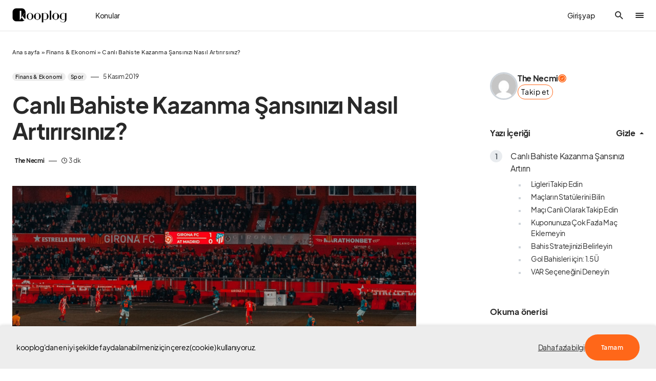

--- FILE ---
content_type: text/html; charset=UTF-8
request_url: https://www.kooplog.com/canli-bahiste-kazanma-sansinizi-nasil-artirirsiniz/
body_size: 66636
content:
<!doctype html>
<html lang="tr" prefix="og: http://ogp.me/ns#">
<head>
    <!-- Google tag (gtag.js) -->
<script async src="https://www.googletagmanager.com/gtag/js?id=UA-93509779-1"></script>
<script>
  window.dataLayer = window.dataLayer || [];
  function gtag(){dataLayer.push(arguments);}
  gtag('js', new Date());

  gtag('config', 'UA-93509779-1');
</script>

<!-- Google Tag Manager -->
<script>(function(w,d,s,l,i){w[l]=w[l]||[];w[l].push({'gtm.start':
new Date().getTime(),event:'gtm.js'});var f=d.getElementsByTagName(s)[0],
j=d.createElement(s),dl=l!='dataLayer'?'&l='+l:'';j.async=true;j.src=
'https://www.googletagmanager.com/gtm.js?id='+i+dl;f.parentNode.insertBefore(j,f);
})(window,document,'script','dataLayer','GTM-KCS8X4P');</script>
<!-- End Google Tag Manager -->

<!-- Google tag (gtag.js) -->
<script async src="https://www.googletagmanager.com/gtag/js?id=AW-786541319"></script>
<script>
  window.dataLayer = window.dataLayer || [];
  function gtag(){dataLayer.push(arguments);}
  gtag('js', new Date());

  gtag('config', 'AW-786541319');
</script>

<meta name="facebook-domain-verification" content="r1isndnlqbxq433p76a1giy7e86drp" />

	<meta charset="UTF-8" />
	<meta name="viewport" content="width=device-width, initial-scale=1" />
	<link rel="profile" href="https://gmpg.org/xfn/11" />
	<meta property="og:locale" content="tr_TR" />
<meta property="og:site_name" content="kooplog" />
<meta property="og:title" content="Canlı Bahiste Kazanma Şansınızı Nasıl Artırırsınız? | kooplog" />
<meta property="og:url" content="https://www.kooplog.com/canli-bahiste-kazanma-sansinizi-nasil-artirirsiniz/" />
<meta property="og:description" content="The Necmi tarafından Canlı Bahiste Kazanma Şansınızı Nasıl Artırırsınız? yazısını keşfet." />
<meta property="og:type" content="article" />
<meta property="article:author" content="The Necmi" />
<meta property="article:published_time" content="2019-05-11GMT9:00:15308" />
<meta property="article:modified_time" content="2020-20-05GMT0:15:06140" />
<meta property="article:tag" content="bahis kazanma" />
<meta property="article:tag" content="canlı bahis" />
<meta property="og:image" content="https://www.kooplog.com/wp-content/uploads/2019/11/Zuckerberg’in-Çöplüğünden-Servet-Kazanan-Adam-2019-11-05T094917.919-150x84.jpg" />
<meta property="og:image:width" content="150" />
<meta property="og:image:height" content="84" />
<meta name='robots' content='index, follow, max-image-preview:large, max-snippet:-1, max-video-preview:-1' />
<meta name="author" content="The Necmi">
<meta name="description" content="The Necmi tarafından Canlı Bahiste Kazanma Şansınızı Nasıl Artırırsınız? yazısını keşfet.">

	<!-- This site is optimized with the Yoast SEO plugin v19.13 - https://yoast.com/wordpress/plugins/seo/ -->
	<title>Canlı Bahiste Kazanma Şansınızı Nasıl Artırırsınız? | kooplog</title><link rel="preload" as="style" href="https://fonts.googleapis.com/css?family=Source%20Serif%20Pro%3A400&#038;subset=latin%2Clatin-ext%2Ccyrillic%2Ccyrillic-ext%2Cvietnamese&#038;display=swap" /><link rel="stylesheet" href="https://fonts.googleapis.com/css?family=Source%20Serif%20Pro%3A400&#038;subset=latin%2Clatin-ext%2Ccyrillic%2Ccyrillic-ext%2Cvietnamese&#038;display=swap" media="print" onload="this.media='all'" /><noscript><link rel="stylesheet" href="https://fonts.googleapis.com/css?family=Source%20Serif%20Pro%3A400&#038;subset=latin%2Clatin-ext%2Ccyrillic%2Ccyrillic-ext%2Cvietnamese&#038;display=swap" /></noscript>
	<meta name="description" content="Canlı bahis nedir? Canlı bahis oynarken şansınızı nasıl artırabilirsiniz? Canlı bahiste nasıl kazanabilirsiniz?" />
	<link rel="canonical" href="https://www.kooplog.com/canli-bahiste-kazanma-sansinizi-nasil-artirirsiniz/" />
	<meta property="og:locale" content="tr_TR" />
	<meta property="og:type" content="article" />
	<meta property="og:title" content="Canlı Bahiste Kazanma Şansınızı Nasıl Artırırsınız?" />
	<meta property="og:description" content="Canlı bahis nedir? Canlı bahis oynarken şansınızı nasıl artırabilirsiniz? Canlı bahiste nasıl kazanabilirsiniz?" />
	<meta property="og:url" content="https://www.kooplog.com/canli-bahiste-kazanma-sansinizi-nasil-artirirsiniz/" />
	<meta property="og:site_name" content="kooplog" />
	<meta property="article:publisher" content="https://facebook.com/kooplogcom" />
	<meta property="article:published_time" content="2019-11-05T09:00:15+00:00" />
	<meta property="article:modified_time" content="2020-05-20T00:15:06+00:00" />
	<meta property="og:image" content="https://i2.wp.com/www.kooplog.com/wp-content/uploads/2019/11/Zuckerberg’in-Çöplüğünden-Servet-Kazanan-Adam-2019-11-05T094917.919.jpg?fit=1920%2C1080&ssl=1" />
	<meta property="og:image:width" content="1920" />
	<meta property="og:image:height" content="1080" />
	<meta property="og:image:type" content="image/jpeg" />
	<meta name="author" content="The Necmi" />
	<meta name="twitter:card" content="summary_large_image" />
	<meta name="twitter:creator" content="@kooplogcom" />
	<meta name="twitter:site" content="@kooplogcom" />
	<script type="application/ld+json" class="yoast-schema-graph">{"@context":"https://schema.org","@graph":[{"@type":"Article","@id":"https://www.kooplog.com/canli-bahiste-kazanma-sansinizi-nasil-artirirsiniz/#article","isPartOf":{"@id":"https://www.kooplog.com/canli-bahiste-kazanma-sansinizi-nasil-artirirsiniz/"},"author":{"name":"The Necmi","@id":"https://www.kooplog.com/#/schema/person/51438360f2fbae47ae4c18f751803822"},"headline":"Canlı Bahiste Kazanma Şansınızı Nasıl Artırırsınız?","datePublished":"2019-11-05T09:00:15+00:00","dateModified":"2020-05-20T00:15:06+00:00","mainEntityOfPage":{"@id":"https://www.kooplog.com/canli-bahiste-kazanma-sansinizi-nasil-artirirsiniz/"},"wordCount":807,"commentCount":0,"publisher":{"@id":"https://www.kooplog.com/#organization"},"image":{"@id":"https://www.kooplog.com/canli-bahiste-kazanma-sansinizi-nasil-artirirsiniz/#primaryimage"},"thumbnailUrl":"https://www.kooplog.com/wp-content/uploads/2019/11/Zuckerberg’in-Çöplüğünden-Servet-Kazanan-Adam-2019-11-05T094917.919.jpg","keywords":["bahis kazanma","canlı bahis"],"articleSection":["Finans &amp; Ekonomi","Spor"],"inLanguage":"tr","potentialAction":[{"@type":"CommentAction","name":"Comment","target":["https://www.kooplog.com/canli-bahiste-kazanma-sansinizi-nasil-artirirsiniz/#respond"]}]},{"@type":"WebPage","@id":"https://www.kooplog.com/canli-bahiste-kazanma-sansinizi-nasil-artirirsiniz/","url":"https://www.kooplog.com/canli-bahiste-kazanma-sansinizi-nasil-artirirsiniz/","name":"Canlı Bahiste Kazanma Şansınızı Nasıl Artırırsınız?","isPartOf":{"@id":"https://www.kooplog.com/#website"},"primaryImageOfPage":{"@id":"https://www.kooplog.com/canli-bahiste-kazanma-sansinizi-nasil-artirirsiniz/#primaryimage"},"image":{"@id":"https://www.kooplog.com/canli-bahiste-kazanma-sansinizi-nasil-artirirsiniz/#primaryimage"},"thumbnailUrl":"https://www.kooplog.com/wp-content/uploads/2019/11/Zuckerberg’in-Çöplüğünden-Servet-Kazanan-Adam-2019-11-05T094917.919.jpg","datePublished":"2019-11-05T09:00:15+00:00","dateModified":"2020-05-20T00:15:06+00:00","description":"Canlı bahis nedir? Canlı bahis oynarken şansınızı nasıl artırabilirsiniz? Canlı bahiste nasıl kazanabilirsiniz?","breadcrumb":{"@id":"https://www.kooplog.com/canli-bahiste-kazanma-sansinizi-nasil-artirirsiniz/#breadcrumb"},"inLanguage":"tr","potentialAction":[{"@type":"ReadAction","target":["https://www.kooplog.com/canli-bahiste-kazanma-sansinizi-nasil-artirirsiniz/"]}]},{"@type":"ImageObject","inLanguage":"tr","@id":"https://www.kooplog.com/canli-bahiste-kazanma-sansinizi-nasil-artirirsiniz/#primaryimage","url":"https://www.kooplog.com/wp-content/uploads/2019/11/Zuckerberg’in-Çöplüğünden-Servet-Kazanan-Adam-2019-11-05T094917.919.jpg","contentUrl":"https://www.kooplog.com/wp-content/uploads/2019/11/Zuckerberg’in-Çöplüğünden-Servet-Kazanan-Adam-2019-11-05T094917.919.jpg","width":1920,"height":1080,"caption":"Futbol Maçı"},{"@type":"BreadcrumbList","@id":"https://www.kooplog.com/canli-bahiste-kazanma-sansinizi-nasil-artirirsiniz/#breadcrumb","itemListElement":[{"@type":"ListItem","position":1,"name":"Ana sayfa","item":"https://www.kooplog.com/"},{"@type":"ListItem","position":2,"name":"Finans &amp; Ekonomi","item":"https://www.kooplog.com/kategori/ekonomi/"},{"@type":"ListItem","position":3,"name":"Canlı Bahiste Kazanma Şansınızı Nasıl Artırırsınız?"}]},{"@type":"WebSite","@id":"https://www.kooplog.com/#website","url":"https://www.kooplog.com/","name":"kooplog","description":"blog platformu","publisher":{"@id":"https://www.kooplog.com/#organization"},"potentialAction":[{"@type":"SearchAction","target":{"@type":"EntryPoint","urlTemplate":"https://www.kooplog.com/?s={search_term_string}"},"query-input":"required name=search_term_string"}],"inLanguage":"tr"},{"@type":"Organization","@id":"https://www.kooplog.com/#organization","name":"kooplog | blog platformu","url":"https://www.kooplog.com/","logo":{"@type":"ImageObject","inLanguage":"tr","@id":"https://www.kooplog.com/#/schema/logo/image/","url":"https://www.kooplog.com/wp-content/uploads/2022/11/cropped-favicon-1.png","contentUrl":"https://www.kooplog.com/wp-content/uploads/2022/11/cropped-favicon-1.png","width":512,"height":512,"caption":"kooplog | blog platformu"},"image":{"@id":"https://www.kooplog.com/#/schema/logo/image/"},"sameAs":["https://instagram.com/kooplogcom","https://tr.linkedin.com/company/kooplog.com","http://www.pinterest.com/kooplog","https://www.youtube.com/channel/UCcAq2cgTGA2WilIgrFUjtpg","https://facebook.com/kooplogcom","https://twitter.com/kooplogcom"]},{"@type":"Person","@id":"https://www.kooplog.com/#/schema/person/51438360f2fbae47ae4c18f751803822","name":"The Necmi","image":{"@type":"ImageObject","inLanguage":"tr","@id":"https://www.kooplog.com/#/schema/person/image/","url":"https://secure.gravatar.com/avatar/325c8444e5b6075dcbfc440f1504b2f4?s=96&d=mm&r=g","contentUrl":"https://secure.gravatar.com/avatar/325c8444e5b6075dcbfc440f1504b2f4?s=96&d=mm&r=g","caption":"The Necmi"},"description":"Necmiii Bilicii"}]}</script>
	<!-- / Yoast SEO plugin. -->


<link rel='dns-prefetch' href='//use.fontawesome.com' />
<link rel='dns-prefetch' href='//fonts.googleapis.com' />
<link rel='dns-prefetch' href='//platform.twitter.com' />
<link rel='dns-prefetch' href='//s3.amazonaws.com' />
<link rel='dns-prefetch' href='//ajax.googleapis.com' />
<link rel='dns-prefetch' href='//connect.facebook.net' />
<link rel='dns-prefetch' href='//www.google-analytics.com' />
<link rel='dns-prefetch' href='//maps.google.com' />
<link rel='dns-prefetch' href='//fonts.gstatic.com' />
<link rel='dns-prefetch' href='//apis.google.com' />
<link rel='dns-prefetch' href='//www.googletagmanager.com' />
<link href='https://fonts.gstatic.com' crossorigin rel='preconnect' />
<style type="text/css">.brave_popup{display:none}</style><script data-no-optimize="1"> var brave_popup_data = {}; var bravepop_emailValidation=true; var brave_popup_videos = {};  var brave_popup_formData = {};var brave_popup_adminUser = false; var brave_popup_pageInfo = {"type":"single","pageID":29352,"singleType":"post"};  var bravepop_emailSuggestions={};</script>			<link rel="preload" href="https://www.kooplog.com/wp-content/plugins/canvas/assets/fonts/canvas-icons.woff" as="font" type="font/woff" crossorigin>
			<style id="gravy-venus-variables">:root {
	--venus-color-primary: var(--g-color-primary, var(--g-color-orange));

}
:root {
	--g-color-contrast-0: var(--cs-palette-color-white);
	--g-color-contrast-50: var(--cs-color-contrast-50);
	--g-color-contrast-100: var(--cs-color-contrast-100);
	--g-color-contrast-200: var(--cs-color-contrast-200);
	--g-color-contrast-300: var(--cs-color-contrast-300);
	--g-color-contrast-400: var(--cs-color-contrast-400);
	--g-color-contrast-500: var(--cs-color-contrast-500);
	--g-color-contrast-600: var(--cs-color-contrast-600);
	--g-color-contrast-700: var(--cs-color-contrast-700);
	--g-color-contrast-800: var(--cs-color-contrast-800);
	--g-color-contrast-900: var(--cs-color-contrast-900);
	--g-color-contrast-1000: var(--cs-palette-color-black);
	--g-color-red: var(--cs-palette-color-red);
	--g-color-blue: var(--cs-palette-color-blue);
	--g-color-orange: #ff6719;
	--g-color-green: #678983;
	--g-color-white: var(--g-color-contrast-0);
	--g-color-black: var(--g-color-contrast-1000);
	--g-color-purple: purple;
	--g-color-gray: #ededed;
	--g-color-light-gray: var(--g-color-gray);
	--g-color-dark-gray: #C9C9C9;
	--g-color-darker-gray: #757575;
	--g-color-success: var(--g-color-green);
	--g-color-warning: var(--g-color-orange);
	--g-border-radius: 10px;
	--g-border-radius-xs: calc(var(--g-border-radius) / 3);
	--g-border-radius-sm: calc(var(--g-border-radius) / 2);
	--g-border-radius-lg: calc(var(--g-border-radius) * 1.5);
	--g-border-radius-xl: calc(var(--g-border-radius) * 2);
	--g-border-radius-base: var(--g-border-radius);
	--g-font-family: var(--cs-font-base-family);
	--g-font-weight: var(--cs-font-base-weight);
	--g-font-size: var(--cs-font-base-size);
	--g-content-font-family: var(--cs-font-post-content-family);
	--g-content-font-weight: var(--cs-font-post-content-weight, normal);
	--g-content-font-size: var(--cs-font-post-content-size);
	--g-category-background: var(--cs-color-category);
	--g-category-color: var(--cs-color-category-contrast);
	--g-category-border-radius: var(--cs-category-label-border-radius, 10px);
	
	--g-rover-title-font-weight: 900;
	--g-rover-title-font-size: 1rem;
	--g-rover-excerpt-font-weight: 400;
	--g-rover-excerpt-margin: 6px 0 0 0;
	--g-rover-excerpt-font-size: 0.8rem;
	--g-rover-excerpt-font-family: var(--g-font-family);
	-x--g-rover-img-width: 112px;
	-x--g-rover-img-height: 112px;
	--g-rover-img-width: 90px;
	--g-rover-img-height: 90px;
	--g-rover-img-border-radius: 0px;
	
	--g-profile-font-size: 0.9em;
	--g-profile-container-font-size: var(--g-profile-font-size, 1em);
	--g-profile-header-font-size: var(--g-profile-font-size, 1em);
	--g-profile-content-font-size: var(--g-profile-font-size, 1em);
	--g-profile-author-main-margin: 20px 0 0 0;
	
	--g-quality-color-best: #2ec800;
	--g-quality-color-good: #009d83;
	--g-quality-color-average: #aa5b00;
	--g-quality-color-bad: #ff0000;
	
	--g-modal-border-radius: 20px;
	--g-modal-outline: none;
	--g-modal-box-shadow: 0 0 3px rgba(0,0,0,.3);
	
	--g-wtf-font-size: 0.9em;
	
	--g-modal-scroll-background: transparent;
	--g-rover-posts-list-padding: 10px 20px;
	--g-rover-tabs-nav-padding: 0 10px;
	--g-rover-nav-wrapper-wrapper-padding: 10px 0 0 0;
	--g-profile-category-font-size: 0.65em;
	--g-profile-overlay-hover-filter: none;
	--g-suggested-topic-color: var(--g-color-black);
	--g-suggested-topic-background: var(--g-color-gray);
	--g-suggested-topic-border-radius: 30px;
	--g-suggested-topic-hover-color: var(--g-color-black);
	
	--g-fpm-font-size: 16px;
	
	--g-social-auth-button-border-radius: 100px;
	--g-social-auth-button-padding: 6px 12px 8px 16px !important;
	
	--g-profile-button-border-radius: var(--cs-button-border-radius, 30px);
	
	--g-fpm-categories-border-radius: var(--cs-button-border-radius, 30px);
	
	--g-profile-article-border-radius: 0;
	
	--g-rover-tab-link-font-size: 14px;
}


@media (min-width: 720px) {
    :root {
	    --g-rover-posts-list-padding: 10px 30px;
	    --g-rover-tabs-nav-padding: 0 30px;
    }
}


#gravy-fpm-app {
    font-size: var(--g-fpm-font-size, 16px);
}

.swal2-input-label {
    text-align: center !important;
}

/** IN-POST SIDEBAR WIDTH **/
.cs-sidebar-right .cs-main-content {
    --grid-template-columns: minmax(0, 1fr) 348px !important;
}

/** HIDE AUTHORBOX ON MOBILE FROM SIDEBAR **/
.cs-sidebar__area .g-author-box {
    display: none !important;
}
@media (min-width: 720px) {
    .cs-sidebar__area .g-author-box {
        display: block !important;
    }
}

/** AUTHOR WIDTH SAME WITH POST CONTENT **/
.g-author-box.wide {
    max-width: var(--cs-entry-content-width);
    margin-left: auto !important;
    margin-right: auto !important;
}

/**
 * STAFF PICKS
 * EDİTÖRÜN SEÇTİKLERİ
 */
body.home .home-cols .home-right .staff-picks {
    padding-top: 20px; 
}
body.home .home-cols .home-right .staff-picks h5,
body.home .home-cols .home-right .staff-picks h4,
body.home .home-cols .home-right .staff-picks h3 {
    padding-left: 16px; 
    margin-bottom: 0.4rem;
}
body.home .home-cols .home-right .staff-picks li {
    padding-top: 8px;
    padding-bottom: 8px;
}
body.home .home-cols .home-right .staff-picks li .cs-by {
    display: none;
}

body.home .home-cols .home-right .staff-picks .cs-entry__title-wrapper {
    margin-top: 0.4rem;
}

/**
 *
 *  THE EXCERPT PADDING PROBLEM ON HOME PAGE (ROVER)
 *  
 */
body.home .home-cols .home-main .cs-entry__excerpt {
    margin: 0 !important;
}


/**
 * POPULAR POSTS
 * left bar
 */
body.home .home-cols .home-left .popular-posts {
    padding-top: 20px; 
}
body.home .home-cols .home-left .popular-posts li {
    padding-left: 0 !important;
}

/**  HEADER GİRİŞ YAP YAZISI **/
.cs-header__user-auth {
    font-size: 14px;
    padding-right: 0;
    font-weight: 500;
}
@media (min-width: 720px) {
    .cs-header__user-auth {
        padding-right: 1.75rem;
    }
}

/** ROVER TAB / WTF WIDGET **/
#rover-page .rover-who-to-follow-widget {
    border: 1px solid var(--g-color-medium-border-color);
    padding: 1rem 1.6rem;
    font-size: 14px;
    border-radius: 10px;
}

#rover-page .rover-who-to-follow-widget {
    display: inline-block;
    max-width: 100%;
    margin: 0 auto !important;
}
@media(min-width: 720px) {
    #rover-page .rover-who-to-follow-widget {
        max-width: 400px;
    }
}

#rover-page .rover-who-to-follow-widget .widgettitle {
    font-size: 1.6em;
}

/** WTF WIDGET "BUTTONS" **/
.follow-action button {
    background: transparent;
    border: 1px solid var(--g-color-orange);
    color: var(--g-color-black);
    font-weight: 400;
    font-size: 0.9em;
    padding: 12px 20px;
}
.follow-action button:hover {
    background: var(--g-color-orange);
    color: var(--g-color-white);
}
.follow-action.profile-follow-action button.follow {
    background: var(--g-color-orange);
    color: var(--g-color-white);
}

/** THANKS BUTTON **/
.g-author-box.wide .author-box .author-details .author-links .thanks-btn {
    zoom: 0.85 !important
}
.sp-container .author-main a.public-action.thanks.in-site {
    margin-left: 0 !important;
}
.sp-container .author-main a.public-action.thanks {
    padding: 12px 14px !important;
    border-radius: var(--g-profile-button-border-radius, var(--g-border-radius-lg)) !important;
    font-weight: 400 !important;
    font-size: 0.9em !important;
}
.gravy-sociolog-profile .sp-header .author-main .author-infobox .author-name-container .public-action {
    height: 2.783em !important;
}

/**
    IMAGE-ALIGNMENT
    +
    OVERFLOWING IMAGES ON MOBILE
*/
.fpm-content.ck-content figure.image {
    margin: 0 auto;   
    text-align: center;
    width: 100% !important;
    max-width: 100% !important;
    min-width: 100% !important;
    display: block !important;
    float: none !important;
}
.fpm-content.ck-content figure.image figcaption {
    padding: 6px 0;
}

/** ADSENSE HACK **/
.rover-article-ad-post div, .rover-article-ad-post {
    min-width: 100% !important;
}


/** STUDIO > DONATIONS **/
.layout-wrapper .donations-screen .platforms {
    flex-wrap: wrap;
    row-gap: 0.5rem;
}

/** TOPIC SUGGESTIONS X-MARK POSITION */
#fpm-section-editor {
    position: relative;
}

/** DESKTOP HAMBURGER PROBLEM **/
.cs-header__offcanvas-toggle, .cs-header__fullscreen-menu-toggle {
    overflow: hidden;
}
.cs-header__offcanvas-toggle:after, .cs-header__fullscreen-menu-toggle:after {
    content: ".";
    display: block;
    width: 16px !important;
    height: 2px;
    background: var(--cs-color-primary);
    border-radius: 5px;
    transition: 0.25s;
    margin-top: 2px;
}
.cs-header__offcanvas-toggle.active:after, .cs-header__fullscreen-menu-toggle.active:after {
    opacity: 0 !important;
    visibility: hidden !important;
    transition: all 0.25s;
}

/** FOOTER **/
.cs-footer__top .cs-footer__item {
    gap: 100px;
}

@media (min-width: 1020px) {
    .cs-footer__top .cs-footer__col.cs-col-center .cs-footer__nav {
        grid-template-columns: 1fr 2fr !important;
    }
    .cs-footer__top .cs-footer__col.cs-col-left {
        max-width: 350px !important;
    }
    .cs-footer__top .cs-footer__col.cs-col-right {
        max-width: 200px !important;
    }
}
/** PREQUIX **/
#gravy-quix-prequix-page { font-size: 0.8em; }

/** PREQUIX **/
.g-logo.gravy-mini-logo {
    max-width: 48px;
}

#rover-page .tabs-nav-wrapper .tabs-nav .tab {
    min-width: max-content;
}</style><script> var GRAVY_Venus_Config = {"miniLogo":"https:\/\/www.kooplog.com\/wp-content\/uploads\/2023\/05\/logo-mini-whsAKzwP.png"};</script><!-- kooplog.com is managing ads with Advanced Ads 1.51.2 – https://wpadvancedads.com/ --><!--noptimize--><script id="koopl-ready">
			window.advanced_ads_ready=function(e,a){a=a||"complete";var d=function(e){return"interactive"===a?"loading"!==e:"complete"===e};d(document.readyState)?e():document.addEventListener("readystatechange",(function(a){d(a.target.readyState)&&e()}),{once:"interactive"===a})},window.advanced_ads_ready_queue=window.advanced_ads_ready_queue||[];		</script>
		<!--/noptimize--><link data-minify="1" rel='stylesheet' id='structured-content-frontend-css'  href='https://www.kooplog.com/wp-content/cache/min/1/wp-content/plugins/gravy/src/Lib/StructuredContent/dist/blocks.style.build.css?ver=1763646112' media='all' />
<link data-minify="1" rel='stylesheet' id='canvas-css'  href='https://www.kooplog.com/wp-content/cache/min/1/wp-content/plugins/canvas/assets/css/canvas.css?ver=1763646112' media='all' />
<link rel='alternate stylesheet' id='powerkit-icons-css'  href='https://www.kooplog.com/wp-content/plugins/powerkit/assets/fonts/powerkit-icons.woff?ver=2.9.1' as='font' type='font/wof' crossorigin />
<link data-minify="1" rel='stylesheet' id='powerkit-css'  href='https://www.kooplog.com/wp-content/cache/min/1/wp-content/plugins/powerkit/assets/css/powerkit.css?ver=1763646112' media='all' />
<link rel='stylesheet' id='wp-block-library-css'  href='https://www.kooplog.com/wp-includes/css/dist/block-library/style.min.css?ver=6.0.3' media='all' />
<link data-minify="1" rel='stylesheet' id='canvas-block-alert-style-css'  href='https://www.kooplog.com/wp-content/cache/min/1/wp-content/plugins/canvas/components/basic-elements/block-alert/block.css?ver=1763646112' media='all' />
<link data-minify="1" rel='stylesheet' id='canvas-block-progress-style-css'  href='https://www.kooplog.com/wp-content/cache/min/1/wp-content/plugins/canvas/components/basic-elements/block-progress/block.css?ver=1763646112' media='all' />
<link data-minify="1" rel='stylesheet' id='canvas-block-collapsibles-style-css'  href='https://www.kooplog.com/wp-content/cache/min/1/wp-content/plugins/canvas/components/basic-elements/block-collapsibles/block.css?ver=1763646112' media='all' />
<link data-minify="1" rel='stylesheet' id='canvas-block-tabs-style-css'  href='https://www.kooplog.com/wp-content/cache/min/1/wp-content/plugins/canvas/components/basic-elements/block-tabs/block.css?ver=1763646112' media='all' />
<link data-minify="1" rel='stylesheet' id='canvas-block-section-heading-style-css'  href='https://www.kooplog.com/wp-content/cache/min/1/wp-content/plugins/canvas/components/basic-elements/block-section-heading/block.css?ver=1763646112' media='all' />
<link data-minify="1" rel='stylesheet' id='canvas-block-row-style-css'  href='https://www.kooplog.com/wp-content/cache/min/1/wp-content/plugins/canvas/components/layout-blocks/block-row/block-row.css?ver=1763646112' media='all' />
<link data-minify="1" rel='stylesheet' id='canvas-justified-gallery-block-style-css'  href='https://www.kooplog.com/wp-content/cache/min/1/wp-content/plugins/canvas/components/justified-gallery/block/block-justified-gallery.css?ver=1763646112' media='all' />
<link data-minify="1" rel='stylesheet' id='canvas-slider-gallery-block-style-css'  href='https://www.kooplog.com/wp-content/cache/min/1/wp-content/plugins/canvas/components/slider-gallery/block/block-slider-gallery.css?ver=1763646112' media='all' />
<link data-minify="1" rel='stylesheet' id='canvas-block-posts-sidebar-css'  href='https://www.kooplog.com/wp-content/cache/min/1/wp-content/plugins/canvas/components/posts/block-posts-sidebar/block-posts-sidebar.css?ver=1763646112' media='all' />
<style id='global-styles-inline-css'>
body{--wp--preset--color--black: #000000;--wp--preset--color--cyan-bluish-gray: #abb8c3;--wp--preset--color--white: #FFFFFF;--wp--preset--color--pale-pink: #f78da7;--wp--preset--color--vivid-red: #cf2e2e;--wp--preset--color--luminous-vivid-orange: #ff6900;--wp--preset--color--luminous-vivid-amber: #fcb900;--wp--preset--color--light-green-cyan: #7bdcb5;--wp--preset--color--vivid-green-cyan: #00d084;--wp--preset--color--pale-cyan-blue: #8ed1fc;--wp--preset--color--vivid-cyan-blue: #0693e3;--wp--preset--color--vivid-purple: #9b51e0;--wp--preset--color--blue: #1830cc;--wp--preset--color--green: #03a988;--wp--preset--color--orange: #FFBC49;--wp--preset--color--red: #fb0d48;--wp--preset--color--secondary-bg: #f8f3ee;--wp--preset--color--accent-bg: #ddefe9;--wp--preset--color--secondary: #a3a3a3;--wp--preset--color--primary: #292929;--wp--preset--color--gray-50: #f8f9fa;--wp--preset--color--gray-100: #f8f9fb;--wp--preset--color--gray-200: #e9ecef;--wp--preset--color--gray-300: #dee2e6;--wp--preset--gradient--vivid-cyan-blue-to-vivid-purple: linear-gradient(135deg,rgba(6,147,227,1) 0%,rgb(155,81,224) 100%);--wp--preset--gradient--light-green-cyan-to-vivid-green-cyan: linear-gradient(135deg,rgb(122,220,180) 0%,rgb(0,208,130) 100%);--wp--preset--gradient--luminous-vivid-amber-to-luminous-vivid-orange: linear-gradient(135deg,rgba(252,185,0,1) 0%,rgba(255,105,0,1) 100%);--wp--preset--gradient--luminous-vivid-orange-to-vivid-red: linear-gradient(135deg,rgba(255,105,0,1) 0%,rgb(207,46,46) 100%);--wp--preset--gradient--very-light-gray-to-cyan-bluish-gray: linear-gradient(135deg,rgb(238,238,238) 0%,rgb(169,184,195) 100%);--wp--preset--gradient--cool-to-warm-spectrum: linear-gradient(135deg,rgb(74,234,220) 0%,rgb(151,120,209) 20%,rgb(207,42,186) 40%,rgb(238,44,130) 60%,rgb(251,105,98) 80%,rgb(254,248,76) 100%);--wp--preset--gradient--blush-light-purple: linear-gradient(135deg,rgb(255,206,236) 0%,rgb(152,150,240) 100%);--wp--preset--gradient--blush-bordeaux: linear-gradient(135deg,rgb(254,205,165) 0%,rgb(254,45,45) 50%,rgb(107,0,62) 100%);--wp--preset--gradient--luminous-dusk: linear-gradient(135deg,rgb(255,203,112) 0%,rgb(199,81,192) 50%,rgb(65,88,208) 100%);--wp--preset--gradient--pale-ocean: linear-gradient(135deg,rgb(255,245,203) 0%,rgb(182,227,212) 50%,rgb(51,167,181) 100%);--wp--preset--gradient--electric-grass: linear-gradient(135deg,rgb(202,248,128) 0%,rgb(113,206,126) 100%);--wp--preset--gradient--midnight: linear-gradient(135deg,rgb(2,3,129) 0%,rgb(40,116,252) 100%);--wp--preset--duotone--dark-grayscale: url('#wp-duotone-dark-grayscale');--wp--preset--duotone--grayscale: url('#wp-duotone-grayscale');--wp--preset--duotone--purple-yellow: url('#wp-duotone-purple-yellow');--wp--preset--duotone--blue-red: url('#wp-duotone-blue-red');--wp--preset--duotone--midnight: url('#wp-duotone-midnight');--wp--preset--duotone--magenta-yellow: url('#wp-duotone-magenta-yellow');--wp--preset--duotone--purple-green: url('#wp-duotone-purple-green');--wp--preset--duotone--blue-orange: url('#wp-duotone-blue-orange');--wp--preset--font-size--small: 13px;--wp--preset--font-size--medium: 20px;--wp--preset--font-size--large: 36px;--wp--preset--font-size--x-large: 42px;--wp--preset--font-size--regular: 16px;--wp--preset--font-size--huge: 48px;}.has-black-color{color: var(--wp--preset--color--black) !important;}.has-cyan-bluish-gray-color{color: var(--wp--preset--color--cyan-bluish-gray) !important;}.has-white-color{color: var(--wp--preset--color--white) !important;}.has-pale-pink-color{color: var(--wp--preset--color--pale-pink) !important;}.has-vivid-red-color{color: var(--wp--preset--color--vivid-red) !important;}.has-luminous-vivid-orange-color{color: var(--wp--preset--color--luminous-vivid-orange) !important;}.has-luminous-vivid-amber-color{color: var(--wp--preset--color--luminous-vivid-amber) !important;}.has-light-green-cyan-color{color: var(--wp--preset--color--light-green-cyan) !important;}.has-vivid-green-cyan-color{color: var(--wp--preset--color--vivid-green-cyan) !important;}.has-pale-cyan-blue-color{color: var(--wp--preset--color--pale-cyan-blue) !important;}.has-vivid-cyan-blue-color{color: var(--wp--preset--color--vivid-cyan-blue) !important;}.has-vivid-purple-color{color: var(--wp--preset--color--vivid-purple) !important;}.has-black-background-color{background-color: var(--wp--preset--color--black) !important;}.has-cyan-bluish-gray-background-color{background-color: var(--wp--preset--color--cyan-bluish-gray) !important;}.has-white-background-color{background-color: var(--wp--preset--color--white) !important;}.has-pale-pink-background-color{background-color: var(--wp--preset--color--pale-pink) !important;}.has-vivid-red-background-color{background-color: var(--wp--preset--color--vivid-red) !important;}.has-luminous-vivid-orange-background-color{background-color: var(--wp--preset--color--luminous-vivid-orange) !important;}.has-luminous-vivid-amber-background-color{background-color: var(--wp--preset--color--luminous-vivid-amber) !important;}.has-light-green-cyan-background-color{background-color: var(--wp--preset--color--light-green-cyan) !important;}.has-vivid-green-cyan-background-color{background-color: var(--wp--preset--color--vivid-green-cyan) !important;}.has-pale-cyan-blue-background-color{background-color: var(--wp--preset--color--pale-cyan-blue) !important;}.has-vivid-cyan-blue-background-color{background-color: var(--wp--preset--color--vivid-cyan-blue) !important;}.has-vivid-purple-background-color{background-color: var(--wp--preset--color--vivid-purple) !important;}.has-black-border-color{border-color: var(--wp--preset--color--black) !important;}.has-cyan-bluish-gray-border-color{border-color: var(--wp--preset--color--cyan-bluish-gray) !important;}.has-white-border-color{border-color: var(--wp--preset--color--white) !important;}.has-pale-pink-border-color{border-color: var(--wp--preset--color--pale-pink) !important;}.has-vivid-red-border-color{border-color: var(--wp--preset--color--vivid-red) !important;}.has-luminous-vivid-orange-border-color{border-color: var(--wp--preset--color--luminous-vivid-orange) !important;}.has-luminous-vivid-amber-border-color{border-color: var(--wp--preset--color--luminous-vivid-amber) !important;}.has-light-green-cyan-border-color{border-color: var(--wp--preset--color--light-green-cyan) !important;}.has-vivid-green-cyan-border-color{border-color: var(--wp--preset--color--vivid-green-cyan) !important;}.has-pale-cyan-blue-border-color{border-color: var(--wp--preset--color--pale-cyan-blue) !important;}.has-vivid-cyan-blue-border-color{border-color: var(--wp--preset--color--vivid-cyan-blue) !important;}.has-vivid-purple-border-color{border-color: var(--wp--preset--color--vivid-purple) !important;}.has-vivid-cyan-blue-to-vivid-purple-gradient-background{background: var(--wp--preset--gradient--vivid-cyan-blue-to-vivid-purple) !important;}.has-light-green-cyan-to-vivid-green-cyan-gradient-background{background: var(--wp--preset--gradient--light-green-cyan-to-vivid-green-cyan) !important;}.has-luminous-vivid-amber-to-luminous-vivid-orange-gradient-background{background: var(--wp--preset--gradient--luminous-vivid-amber-to-luminous-vivid-orange) !important;}.has-luminous-vivid-orange-to-vivid-red-gradient-background{background: var(--wp--preset--gradient--luminous-vivid-orange-to-vivid-red) !important;}.has-very-light-gray-to-cyan-bluish-gray-gradient-background{background: var(--wp--preset--gradient--very-light-gray-to-cyan-bluish-gray) !important;}.has-cool-to-warm-spectrum-gradient-background{background: var(--wp--preset--gradient--cool-to-warm-spectrum) !important;}.has-blush-light-purple-gradient-background{background: var(--wp--preset--gradient--blush-light-purple) !important;}.has-blush-bordeaux-gradient-background{background: var(--wp--preset--gradient--blush-bordeaux) !important;}.has-luminous-dusk-gradient-background{background: var(--wp--preset--gradient--luminous-dusk) !important;}.has-pale-ocean-gradient-background{background: var(--wp--preset--gradient--pale-ocean) !important;}.has-electric-grass-gradient-background{background: var(--wp--preset--gradient--electric-grass) !important;}.has-midnight-gradient-background{background: var(--wp--preset--gradient--midnight) !important;}.has-small-font-size{font-size: var(--wp--preset--font-size--small) !important;}.has-medium-font-size{font-size: var(--wp--preset--font-size--medium) !important;}.has-large-font-size{font-size: var(--wp--preset--font-size--large) !important;}.has-x-large-font-size{font-size: var(--wp--preset--font-size--x-large) !important;}
</style>
<link data-minify="1" rel='stylesheet' id='canvas-block-heading-style-css'  href='https://www.kooplog.com/wp-content/cache/min/1/wp-content/plugins/canvas/components/content-formatting/block-heading/block.css?ver=1763646112' media='all' />
<link data-minify="1" rel='stylesheet' id='canvas-block-list-style-css'  href='https://www.kooplog.com/wp-content/cache/min/1/wp-content/plugins/canvas/components/content-formatting/block-list/block.css?ver=1763646112' media='all' />
<link data-minify="1" rel='stylesheet' id='canvas-block-paragraph-style-css'  href='https://www.kooplog.com/wp-content/cache/min/1/wp-content/plugins/canvas/components/content-formatting/block-paragraph/block.css?ver=1763646112' media='all' />
<link data-minify="1" rel='stylesheet' id='canvas-block-separator-style-css'  href='https://www.kooplog.com/wp-content/cache/min/1/wp-content/plugins/canvas/components/content-formatting/block-separator/block.css?ver=1763646112' media='all' />
<link data-minify="1" rel='stylesheet' id='canvas-block-group-style-css'  href='https://www.kooplog.com/wp-content/cache/min/1/wp-content/plugins/canvas/components/basic-elements/block-group/block.css?ver=1763646112' media='all' />
<link data-minify="1" rel='stylesheet' id='canvas-block-cover-style-css'  href='https://www.kooplog.com/wp-content/cache/min/1/wp-content/plugins/canvas/components/basic-elements/block-cover/block.css?ver=1763646112' media='all' />
<link data-minify="1" rel='stylesheet' id='dashicons-css'  href='https://www.kooplog.com/wp-content/cache/min/1/wp-includes/css/dashicons.min.css?ver=1763646112' media='all' />
<link rel='stylesheet' id='post-views-counter-frontend-css'  href='https://www.kooplog.com/wp-content/plugins/post-views-counter/css/frontend.min.css?ver=1.4.3' media='all' />
<link data-minify="1" rel='stylesheet' id='powerkit-content-formatting-css'  href='https://www.kooplog.com/wp-content/cache/min/1/wp-content/plugins/powerkit/modules/content-formatting/public/css/public-powerkit-content-formatting.css?ver=1763646112' media='all' />
<link data-minify="1" rel='stylesheet' id='powerkit-featured-categories-css'  href='https://www.kooplog.com/wp-content/cache/min/1/wp-content/plugins/powerkit/modules/featured-categories/public/css/public-powerkit-featured-categories.css?ver=1763646112' media='all' />
<link data-minify="1" rel='stylesheet' id='powerkit-widget-posts-css'  href='https://www.kooplog.com/wp-content/cache/min/1/wp-content/plugins/powerkit/modules/posts/public/css/public-powerkit-widget-posts.css?ver=1763646112' media='all' />
<link data-minify="1" rel='stylesheet' id='powerkit-share-buttons-css'  href='https://www.kooplog.com/wp-content/cache/min/1/wp-content/plugins/powerkit/modules/share-buttons/public/css/public-powerkit-share-buttons.css?ver=1763646112' media='all' />
<link data-minify="1" rel='stylesheet' id='powerkit-social-links-css'  href='https://www.kooplog.com/wp-content/cache/min/1/wp-content/plugins/powerkit/modules/social-links/public/css/public-powerkit-social-links.css?ver=1763646112' media='all' />
<link data-minify="1" rel='stylesheet' id='powerkit-table-of-contents-css'  href='https://www.kooplog.com/wp-content/cache/min/1/wp-content/plugins/powerkit/modules/table-of-contents/public/css/public-powerkit-table-of-contents.css?ver=1763646112' media='all' />
<link data-minify="1" rel='stylesheet' id='wpdiscuz-frontend-css-css'  href='https://www.kooplog.com/wp-content/cache/min/1/wp-content/plugins/wpdiscuz/themes/default/style.css?ver=1763646112' media='all' />
<style id='wpdiscuz-frontend-css-inline-css'>
 #wpdcom .wpd-blog-administrator .wpd-comment-label{color:#ffffff;background-color:#00B38F;border:none}#wpdcom .wpd-blog-administrator .wpd-comment-author, #wpdcom .wpd-blog-administrator .wpd-comment-author a{color:#00B38F}#wpdcom.wpd-layout-1 .wpd-comment .wpd-blog-administrator .wpd-avatar img{border-color:#00B38F}#wpdcom.wpd-layout-2 .wpd-comment.wpd-reply .wpd-comment-wrap.wpd-blog-administrator{border-left:3px solid #00B38F}#wpdcom.wpd-layout-2 .wpd-comment .wpd-blog-administrator .wpd-avatar img{border-bottom-color:#00B38F}#wpdcom.wpd-layout-3 .wpd-blog-administrator .wpd-comment-subheader{border-top:1px dashed #00B38F}#wpdcom.wpd-layout-3 .wpd-reply .wpd-blog-administrator .wpd-comment-right{border-left:1px solid #00B38F}#wpdcom .wpd-blog-author .wpd-comment-label{color:#ffffff;background-color:#00B38F;border:none}#wpdcom .wpd-blog-author .wpd-comment-author, #wpdcom .wpd-blog-author .wpd-comment-author a{color:#00B38F}#wpdcom.wpd-layout-1 .wpd-comment .wpd-blog-author .wpd-avatar img{border-color:#00B38F}#wpdcom.wpd-layout-2 .wpd-comment .wpd-blog-author .wpd-avatar img{border-bottom-color:#00B38F}#wpdcom.wpd-layout-3 .wpd-blog-author .wpd-comment-subheader{border-top:1px dashed #00B38F}#wpdcom.wpd-layout-3 .wpd-reply .wpd-blog-author .wpd-comment-right{border-left:1px solid #00B38F}#wpdcom .wpd-blog-contributor .wpd-comment-label{color:#ffffff;background-color:#00B38F;border:none}#wpdcom .wpd-blog-contributor .wpd-comment-author, #wpdcom .wpd-blog-contributor .wpd-comment-author a{color:#00B38F}#wpdcom.wpd-layout-1 .wpd-comment .wpd-blog-contributor .wpd-avatar img{border-color:#00B38F}#wpdcom.wpd-layout-2 .wpd-comment .wpd-blog-contributor .wpd-avatar img{border-bottom-color:#00B38F}#wpdcom.wpd-layout-3 .wpd-blog-contributor .wpd-comment-subheader{border-top:1px dashed #00B38F}#wpdcom.wpd-layout-3 .wpd-reply .wpd-blog-contributor .wpd-comment-right{border-left:1px solid #00B38F}#wpdcom .wpd-blog-editor .wpd-comment-label{color:#ffffff;background-color:#00B38F;border:none}#wpdcom .wpd-blog-editor .wpd-comment-author, #wpdcom .wpd-blog-editor .wpd-comment-author a{color:#00B38F}#wpdcom.wpd-layout-1 .wpd-comment .wpd-blog-editor .wpd-avatar img{border-color:#00B38F}#wpdcom.wpd-layout-2 .wpd-comment.wpd-reply .wpd-comment-wrap.wpd-blog-editor{border-left:3px solid #00B38F}#wpdcom.wpd-layout-2 .wpd-comment .wpd-blog-editor .wpd-avatar img{border-bottom-color:#00B38F}#wpdcom.wpd-layout-3 .wpd-blog-editor .wpd-comment-subheader{border-top:1px dashed #00B38F}#wpdcom.wpd-layout-3 .wpd-reply .wpd-blog-editor .wpd-comment-right{border-left:1px solid #00B38F}#wpdcom .wpd-blog-snax_author .wpd-comment-label{color:#ffffff;background-color:#00B38F;border:none}#wpdcom .wpd-blog-snax_author .wpd-comment-author, #wpdcom .wpd-blog-snax_author .wpd-comment-author a{color:#00B38F}#wpdcom.wpd-layout-1 .wpd-comment .wpd-blog-snax_author .wpd-avatar img{border-color:#00B38F}#wpdcom.wpd-layout-2 .wpd-comment .wpd-blog-snax_author .wpd-avatar img{border-bottom-color:#00B38F}#wpdcom.wpd-layout-3 .wpd-blog-snax_author .wpd-comment-subheader{border-top:1px dashed #00B38F}#wpdcom.wpd-layout-3 .wpd-reply .wpd-blog-snax_author .wpd-comment-right{border-left:1px solid #00B38F}#wpdcom .wpd-blog-subscriber .wpd-comment-label{color:#ffffff;background-color:#00B38F;border:none}#wpdcom .wpd-blog-subscriber .wpd-comment-author, #wpdcom .wpd-blog-subscriber .wpd-comment-author a{color:#00B38F}#wpdcom.wpd-layout-2 .wpd-comment .wpd-blog-subscriber .wpd-avatar img{border-bottom-color:#00B38F}#wpdcom.wpd-layout-3 .wpd-blog-subscriber .wpd-comment-subheader{border-top:1px dashed #00B38F}#wpdcom .wpd-blog-translator .wpd-comment-label{color:#ffffff;background-color:#00B38F;border:none}#wpdcom .wpd-blog-translator .wpd-comment-author, #wpdcom .wpd-blog-translator .wpd-comment-author a{color:#00B38F}#wpdcom.wpd-layout-1 .wpd-comment .wpd-blog-translator .wpd-avatar img{border-color:#00B38F}#wpdcom.wpd-layout-2 .wpd-comment .wpd-blog-translator .wpd-avatar img{border-bottom-color:#00B38F}#wpdcom.wpd-layout-3 .wpd-blog-translator .wpd-comment-subheader{border-top:1px dashed #00B38F}#wpdcom.wpd-layout-3 .wpd-reply .wpd-blog-translator .wpd-comment-right{border-left:1px solid #00B38F}#wpdcom .wpd-blog-wpseo_manager .wpd-comment-label{color:#ffffff;background-color:#00B38F;border:none}#wpdcom .wpd-blog-wpseo_manager .wpd-comment-author, #wpdcom .wpd-blog-wpseo_manager .wpd-comment-author a{color:#00B38F}#wpdcom.wpd-layout-1 .wpd-comment .wpd-blog-wpseo_manager .wpd-avatar img{border-color:#00B38F}#wpdcom.wpd-layout-2 .wpd-comment .wpd-blog-wpseo_manager .wpd-avatar img{border-bottom-color:#00B38F}#wpdcom.wpd-layout-3 .wpd-blog-wpseo_manager .wpd-comment-subheader{border-top:1px dashed #00B38F}#wpdcom.wpd-layout-3 .wpd-reply .wpd-blog-wpseo_manager .wpd-comment-right{border-left:1px solid #00B38F}#wpdcom .wpd-blog-wpseo_editor .wpd-comment-label{color:#ffffff;background-color:#00B38F;border:none}#wpdcom .wpd-blog-wpseo_editor .wpd-comment-author, #wpdcom .wpd-blog-wpseo_editor .wpd-comment-author a{color:#00B38F}#wpdcom.wpd-layout-1 .wpd-comment .wpd-blog-wpseo_editor .wpd-avatar img{border-color:#00B38F}#wpdcom.wpd-layout-2 .wpd-comment .wpd-blog-wpseo_editor .wpd-avatar img{border-bottom-color:#00B38F}#wpdcom.wpd-layout-3 .wpd-blog-wpseo_editor .wpd-comment-subheader{border-top:1px dashed #00B38F}#wpdcom.wpd-layout-3 .wpd-reply .wpd-blog-wpseo_editor .wpd-comment-right{border-left:1px solid #00B38F}#wpdcom .wpd-blog-css_js_designer .wpd-comment-label{color:#ffffff;background-color:#00B38F;border:none}#wpdcom .wpd-blog-css_js_designer .wpd-comment-author, #wpdcom .wpd-blog-css_js_designer .wpd-comment-author a{color:#00B38F}#wpdcom.wpd-layout-1 .wpd-comment .wpd-blog-css_js_designer .wpd-avatar img{border-color:#00B38F}#wpdcom.wpd-layout-2 .wpd-comment .wpd-blog-css_js_designer .wpd-avatar img{border-bottom-color:#00B38F}#wpdcom.wpd-layout-3 .wpd-blog-css_js_designer .wpd-comment-subheader{border-top:1px dashed #00B38F}#wpdcom.wpd-layout-3 .wpd-reply .wpd-blog-css_js_designer .wpd-comment-right{border-left:1px solid #00B38F}#wpdcom .wpd-blog-advanced_ads_admin .wpd-comment-label{color:#ffffff;background-color:#00B38F;border:none}#wpdcom .wpd-blog-advanced_ads_admin .wpd-comment-author, #wpdcom .wpd-blog-advanced_ads_admin .wpd-comment-author a{color:#00B38F}#wpdcom.wpd-layout-1 .wpd-comment .wpd-blog-advanced_ads_admin .wpd-avatar img{border-color:#00B38F}#wpdcom.wpd-layout-2 .wpd-comment .wpd-blog-advanced_ads_admin .wpd-avatar img{border-bottom-color:#00B38F}#wpdcom.wpd-layout-3 .wpd-blog-advanced_ads_admin .wpd-comment-subheader{border-top:1px dashed #00B38F}#wpdcom.wpd-layout-3 .wpd-reply .wpd-blog-advanced_ads_admin .wpd-comment-right{border-left:1px solid #00B38F}#wpdcom .wpd-blog-advanced_ads_manager .wpd-comment-label{color:#ffffff;background-color:#00B38F;border:none}#wpdcom .wpd-blog-advanced_ads_manager .wpd-comment-author, #wpdcom .wpd-blog-advanced_ads_manager .wpd-comment-author a{color:#00B38F}#wpdcom.wpd-layout-1 .wpd-comment .wpd-blog-advanced_ads_manager .wpd-avatar img{border-color:#00B38F}#wpdcom.wpd-layout-2 .wpd-comment .wpd-blog-advanced_ads_manager .wpd-avatar img{border-bottom-color:#00B38F}#wpdcom.wpd-layout-3 .wpd-blog-advanced_ads_manager .wpd-comment-subheader{border-top:1px dashed #00B38F}#wpdcom.wpd-layout-3 .wpd-reply .wpd-blog-advanced_ads_manager .wpd-comment-right{border-left:1px solid #00B38F}#wpdcom .wpd-blog-advanced_ads_user .wpd-comment-label{color:#ffffff;background-color:#00B38F;border:none}#wpdcom .wpd-blog-advanced_ads_user .wpd-comment-author, #wpdcom .wpd-blog-advanced_ads_user .wpd-comment-author a{color:#00B38F}#wpdcom.wpd-layout-1 .wpd-comment .wpd-blog-advanced_ads_user .wpd-avatar img{border-color:#00B38F}#wpdcom.wpd-layout-2 .wpd-comment .wpd-blog-advanced_ads_user .wpd-avatar img{border-bottom-color:#00B38F}#wpdcom.wpd-layout-3 .wpd-blog-advanced_ads_user .wpd-comment-subheader{border-top:1px dashed #00B38F}#wpdcom.wpd-layout-3 .wpd-reply .wpd-blog-advanced_ads_user .wpd-comment-right{border-left:1px solid #00B38F}#wpdcom .wpd-blog-gravy-trusted-author .wpd-comment-label{color:#ffffff;background-color:#ff6719;border:none}#wpdcom .wpd-blog-gravy-trusted-author .wpd-comment-author, #wpdcom .wpd-blog-gravy-trusted-author .wpd-comment-author a{color:#ff6719}#wpdcom.wpd-layout-1 .wpd-comment .wpd-blog-gravy-trusted-author .wpd-avatar img{border-color:#ff6719}#wpdcom.wpd-layout-2 .wpd-comment .wpd-blog-gravy-trusted-author .wpd-avatar img{border-bottom-color:#ff6719}#wpdcom.wpd-layout-3 .wpd-blog-gravy-trusted-author .wpd-comment-subheader{border-top:1px dashed #ff6719}#wpdcom.wpd-layout-3 .wpd-reply .wpd-blog-gravy-trusted-author .wpd-comment-right{border-left:1px solid #ff6719}#wpdcom .wpd-blog-gravy-author .wpd-comment-label{color:#ffffff;background-color:#ff6719;border:none}#wpdcom .wpd-blog-gravy-author .wpd-comment-author, #wpdcom .wpd-blog-gravy-author .wpd-comment-author a{color:#ff6719}#wpdcom.wpd-layout-1 .wpd-comment .wpd-blog-gravy-author .wpd-avatar img{border-color:#ff6719}#wpdcom.wpd-layout-2 .wpd-comment .wpd-blog-gravy-author .wpd-avatar img{border-bottom-color:#ff6719}#wpdcom.wpd-layout-3 .wpd-blog-gravy-author .wpd-comment-subheader{border-top:1px dashed #ff6719}#wpdcom.wpd-layout-3 .wpd-reply .wpd-blog-gravy-author .wpd-comment-right{border-left:1px solid #ff6719}#wpdcom .wpd-blog-gravy-verified-author .wpd-comment-label{color:#ffffff;background-color:#ff6719;border:none}#wpdcom .wpd-blog-gravy-verified-author .wpd-comment-author, #wpdcom .wpd-blog-gravy-verified-author .wpd-comment-author a{color:#ff6719}#wpdcom.wpd-layout-1 .wpd-comment .wpd-blog-gravy-verified-author .wpd-avatar img{border-color:#ff6719}#wpdcom.wpd-layout-2 .wpd-comment .wpd-blog-gravy-verified-author .wpd-avatar img{border-bottom-color:#ff6719}#wpdcom.wpd-layout-3 .wpd-blog-gravy-verified-author .wpd-comment-subheader{border-top:1px dashed #ff6719}#wpdcom.wpd-layout-3 .wpd-reply .wpd-blog-gravy-verified-author .wpd-comment-right{border-left:1px solid #ff6719}#wpdcom .wpd-blog-gravy-developer .wpd-comment-label{color:#ffffff;background-color:#ff6719;border:none}#wpdcom .wpd-blog-gravy-developer .wpd-comment-author, #wpdcom .wpd-blog-gravy-developer .wpd-comment-author a{color:#ff6719}#wpdcom.wpd-layout-1 .wpd-comment .wpd-blog-gravy-developer .wpd-avatar img{border-color:#ff6719}#wpdcom.wpd-layout-2 .wpd-comment .wpd-blog-gravy-developer .wpd-avatar img{border-bottom-color:#ff6719}#wpdcom.wpd-layout-3 .wpd-blog-gravy-developer .wpd-comment-subheader{border-top:1px dashed #ff6719}#wpdcom.wpd-layout-3 .wpd-reply .wpd-blog-gravy-developer .wpd-comment-right{border-left:1px solid #ff6719}#wpdcom .wpd-blog-post_author .wpd-comment-label{color:#ffffff;background-color:#ff6719;border:none}#wpdcom .wpd-blog-post_author .wpd-comment-author, #wpdcom .wpd-blog-post_author .wpd-comment-author a{color:#ff6719}#wpdcom .wpd-blog-post_author .wpd-avatar img{border-color:#ff6719}#wpdcom.wpd-layout-1 .wpd-comment .wpd-blog-post_author .wpd-avatar img{border-color:#ff6719}#wpdcom.wpd-layout-2 .wpd-comment.wpd-reply .wpd-comment-wrap.wpd-blog-post_author{border-left:3px solid #ff6719}#wpdcom.wpd-layout-2 .wpd-comment .wpd-blog-post_author .wpd-avatar img{border-bottom-color:#ff6719}#wpdcom.wpd-layout-3 .wpd-blog-post_author .wpd-comment-subheader{border-top:1px dashed #ff6719}#wpdcom.wpd-layout-3 .wpd-reply .wpd-blog-post_author .wpd-comment-right{border-left:1px solid #ff6719}#wpdcom .wpd-blog-guest .wpd-comment-label{color:#ffffff;background-color:#00B38F;border:none}#wpdcom .wpd-blog-guest .wpd-comment-author, #wpdcom .wpd-blog-guest .wpd-comment-author a{color:#00B38F}#wpdcom.wpd-layout-3 .wpd-blog-guest .wpd-comment-subheader{border-top:1px dashed #00B38F}#comments, #respond, .comments-area, #wpdcom{}#wpdcom .ql-editor > *{color:#777777}#wpdcom .ql-editor::before{}#wpdcom .ql-toolbar{border:1px solid #DDDDDD;border-top:none}#wpdcom .ql-container{border:1px solid #DDDDDD;border-bottom:none}#wpdcom .wpd-form-row .wpdiscuz-item input[type="text"], #wpdcom .wpd-form-row .wpdiscuz-item input[type="email"], #wpdcom .wpd-form-row .wpdiscuz-item input[type="url"], #wpdcom .wpd-form-row .wpdiscuz-item input[type="color"], #wpdcom .wpd-form-row .wpdiscuz-item input[type="date"], #wpdcom .wpd-form-row .wpdiscuz-item input[type="datetime"], #wpdcom .wpd-form-row .wpdiscuz-item input[type="datetime-local"], #wpdcom .wpd-form-row .wpdiscuz-item input[type="month"], #wpdcom .wpd-form-row .wpdiscuz-item input[type="number"], #wpdcom .wpd-form-row .wpdiscuz-item input[type="time"], #wpdcom textarea, #wpdcom select{border:1px solid #DDDDDD;color:#777777}#wpdcom .wpd-form-row .wpdiscuz-item textarea{border:1px solid #DDDDDD}#wpdcom input::placeholder, #wpdcom textarea::placeholder, #wpdcom input::-moz-placeholder, #wpdcom textarea::-webkit-input-placeholder{}#wpdcom .wpd-comment-text{color:#777777}#wpdcom .wpd-thread-head .wpd-thread-info{border-bottom:2px solid #000000}#wpdcom .wpd-thread-head .wpd-thread-info.wpd-reviews-tab svg{fill:#000000}#wpdcom .wpd-thread-head .wpdiscuz-user-settings{border-bottom:2px solid #000000}#wpdcom .wpd-thread-head .wpdiscuz-user-settings:hover{color:#000000}#wpdcom .wpd-comment .wpd-follow-link:hover{color:#000000}#wpdcom .wpd-comment-status .wpd-sticky{color:#000000}#wpdcom .wpd-thread-filter .wpdf-active{color:#000000;border-bottom-color:#000000}#wpdcom .wpd-comment-info-bar{border:1px dashed #333333;background:#e6e6e6}#wpdcom .wpd-comment-info-bar .wpd-current-view i{color:#000000}#wpdcom .wpd-filter-view-all:hover{background:#000000}#wpdcom .wpdiscuz-item .wpdiscuz-rating > label{color:#DDDDDD}#wpdcom .wpdiscuz-item .wpdiscuz-rating:not(:checked) > label:hover, .wpdiscuz-rating:not(:checked) > label:hover ~ label{}#wpdcom .wpdiscuz-item .wpdiscuz-rating > input ~ label:hover, #wpdcom .wpdiscuz-item .wpdiscuz-rating > input:not(:checked) ~ label:hover ~ label, #wpdcom .wpdiscuz-item .wpdiscuz-rating > input:not(:checked) ~ label:hover ~ label{color:#FFED85}#wpdcom .wpdiscuz-item .wpdiscuz-rating > input:checked ~ label:hover, #wpdcom .wpdiscuz-item .wpdiscuz-rating > input:checked ~ label:hover, #wpdcom .wpdiscuz-item .wpdiscuz-rating > label:hover ~ input:checked ~ label, #wpdcom .wpdiscuz-item .wpdiscuz-rating > input:checked + label:hover ~ label, #wpdcom .wpdiscuz-item .wpdiscuz-rating > input:checked ~ label:hover ~ label, .wpd-custom-field .wcf-active-star, #wpdcom .wpdiscuz-item .wpdiscuz-rating > input:checked ~ label{color:#FFD700}#wpd-post-rating .wpd-rating-wrap .wpd-rating-stars svg .wpd-star{fill:#DDDDDD}#wpd-post-rating .wpd-rating-wrap .wpd-rating-stars svg .wpd-active{fill:#FFD700}#wpd-post-rating .wpd-rating-wrap .wpd-rate-starts svg .wpd-star{fill:#DDDDDD}#wpd-post-rating .wpd-rating-wrap .wpd-rate-starts:hover svg .wpd-star{fill:#FFED85}#wpd-post-rating.wpd-not-rated .wpd-rating-wrap .wpd-rate-starts svg:hover ~ svg .wpd-star{fill:#DDDDDD}.wpdiscuz-post-rating-wrap .wpd-rating .wpd-rating-wrap .wpd-rating-stars svg .wpd-star{fill:#DDDDDD}.wpdiscuz-post-rating-wrap .wpd-rating .wpd-rating-wrap .wpd-rating-stars svg .wpd-active{fill:#FFD700}#wpdcom .wpd-comment .wpd-follow-active{color:#ff7a00}#wpdcom .page-numbers{color:#555;border:#555 1px solid}#wpdcom span.current{background:#555}#wpdcom.wpd-layout-1 .wpd-new-loaded-comment > .wpd-comment-wrap > .wpd-comment-right{background:#FFFAD6}#wpdcom.wpd-layout-2 .wpd-new-loaded-comment.wpd-comment > .wpd-comment-wrap > .wpd-comment-right{background:#FFFAD6}#wpdcom.wpd-layout-2 .wpd-new-loaded-comment.wpd-comment.wpd-reply > .wpd-comment-wrap > .wpd-comment-right{background:transparent}#wpdcom.wpd-layout-2 .wpd-new-loaded-comment.wpd-comment.wpd-reply > .wpd-comment-wrap{background:#FFFAD6}#wpdcom.wpd-layout-3 .wpd-new-loaded-comment.wpd-comment > .wpd-comment-wrap > .wpd-comment-right{background:#FFFAD6}#wpdcom .wpd-follow:hover i, #wpdcom .wpd-unfollow:hover i, #wpdcom .wpd-comment .wpd-follow-active:hover i{color:#000000}#wpdcom .wpdiscuz-readmore{cursor:pointer;color:#000000}.wpd-custom-field .wcf-pasiv-star, #wpcomm .wpdiscuz-item .wpdiscuz-rating > label{color:#DDDDDD}.wpd-wrapper .wpd-list-item.wpd-active{border-top:3px solid #000000}#wpdcom.wpd-layout-2 .wpd-comment.wpd-reply.wpd-unapproved-comment .wpd-comment-wrap{border-left:3px solid #FFFAD6}#wpdcom.wpd-layout-3 .wpd-comment.wpd-reply.wpd-unapproved-comment .wpd-comment-right{border-left:1px solid #FFFAD6}#wpdcom .wpd-prim-button{background-color:#000000;color:#FFFFFF}#wpdcom .wpd_label__check i.wpdicon-on{color:#000000;border:1px solid #808080}#wpd-bubble-wrapper #wpd-bubble-all-comments-count{color:#000000}#wpd-bubble-wrapper > div{background-color:#000000}#wpd-bubble-wrapper > #wpd-bubble #wpd-bubble-add-message{background-color:#000000}#wpd-bubble-wrapper > #wpd-bubble #wpd-bubble-add-message::before{border-left-color:#000000;border-right-color:#000000}#wpd-bubble-wrapper.wpd-right-corner > #wpd-bubble #wpd-bubble-add-message::before{border-left-color:#000000;border-right-color:#000000}.wpd-inline-icon-wrapper path.wpd-inline-icon-first{fill:#000000}.wpd-inline-icon-count{background-color:#000000}.wpd-inline-icon-count::before{border-right-color:#000000}.wpd-inline-form-wrapper::before{border-bottom-color:#000000}.wpd-inline-form-question{background-color:#000000}.wpd-inline-form{background-color:#000000}.wpd-last-inline-comments-wrapper{border-color:#000000}.wpd-last-inline-comments-wrapper::before{border-bottom-color:#000000}.wpd-last-inline-comments-wrapper .wpd-view-all-inline-comments{background:#000000}.wpd-last-inline-comments-wrapper .wpd-view-all-inline-comments:hover,.wpd-last-inline-comments-wrapper .wpd-view-all-inline-comments:active,.wpd-last-inline-comments-wrapper .wpd-view-all-inline-comments:focus{background-color:#000000}#wpdcom .ql-snow .ql-tooltip[data-mode="link"]::before{content:"Enter link:"}#wpdcom .ql-snow .ql-tooltip.ql-editing a.ql-action::after{content:"Kaydet"}.comments-area{width:auto}
</style>
<link data-minify="1" rel='stylesheet' id='wpdiscuz-fa-css'  href='https://www.kooplog.com/wp-content/cache/min/1/wp-content/plugins/wpdiscuz/assets/third-party/font-awesome-5.13.0/css/fa.min.css?ver=1763646112' media='all' />
<link rel='stylesheet' id='wpdiscuz-combo-css-css'  href='https://www.kooplog.com/wp-content/plugins/wpdiscuz/assets/css/wpdiscuz-combo-no_quill.min.css?ver=6.0.3' media='all' />
<link data-minify="1" rel='stylesheet' id='csco-styles-css'  href='https://www.kooplog.com/wp-content/cache/min/1/wp-content/themes/blueprint/style.css?ver=1763646112' media='all' />
<style id='csco-styles-inline-css'>
.searchwp-live-search-no-min-chars:after { content: "Continue typing" }
</style>
<link data-minify="1" rel='stylesheet' id='font-awesome-official-css'  href='https://www.kooplog.com/wp-content/cache/min/1/releases/v6.2.0/css/all.css?ver=1763646112' media='all' crossorigin="anonymous" />

<style id='csco-theme-fonts-inline-css'>
@font-face {font-family: plus-jakarta-sans;src: url('https://www.kooplog.com/wp-content/themes/blueprint/assets/static/fonts/plus-jakarta-sans-300.woff2') format('woff2'),url('https://www.kooplog.com/wp-content/themes/blueprint/assets/static/fonts/plus-jakarta-sans-300.woff') format('woff');font-weight: 300;font-style: normal;font-display: swap;}@font-face {font-family: plus-jakarta-sans;src: url('https://www.kooplog.com/wp-content/themes/blueprint/assets/static/fonts/plus-jakarta-sans-regular.woff2') format('woff2'),url('https://www.kooplog.com/wp-content/themes/blueprint/assets/static/fonts/plus-jakarta-sans-regular.woff') format('woff');font-weight: 400;font-style: normal;font-display: swap;}@font-face {font-family: plus-jakarta-sans;src: url('https://www.kooplog.com/wp-content/themes/blueprint/assets/static/fonts/plus-jakarta-sans-500.woff2') format('woff2'),url('https://www.kooplog.com/wp-content/themes/blueprint/assets/static/fonts/plus-jakarta-sans-500.woff') format('woff');font-weight: 500;font-style: normal;font-display: swap;}@font-face {font-family: plus-jakarta-sans;src: url('https://www.kooplog.com/wp-content/themes/blueprint/assets/static/fonts/plus-jakarta-sans-600.woff2') format('woff2'),url('https://www.kooplog.com/wp-content/themes/blueprint/assets/static/fonts/plus-jakarta-sans-600.woff') format('woff');font-weight: 600;font-style: normal;font-display: swap;}@font-face {font-family: plus-jakarta-sans;src: url('https://www.kooplog.com/wp-content/themes/blueprint/assets/static/fonts/plus-jakarta-sans-700.woff2') format('woff2'),url('https://www.kooplog.com/wp-content/themes/blueprint/assets/static/fonts/plus-jakarta-sans-700.woff') format('woff');font-weight: 700;font-style: normal;font-display: swap;}
</style>
<style id='csco-customizer-output-styles-inline-css'>
:root, [data-site-scheme="default"]{--cs-color-site-background:#ffffff;--cs-color-header-background:#ffffff;--cs-color-header-background-alpha:rgba(255,255,255,0.85);--cs-color-submenu-background:rgba(255,255,255,0.85);--cs-color-search-background:rgba(255,255,255,0.85);--cs-color-multi-column-background:rgba(255,255,255,0.85);--cs-color-fullscreen-menu-background:rgba(255,255,255,0.85);--cs-color-footer-background:#ffffff;--cs-color-footer-bottom-background:#fafafa;}:root, [data-scheme="default"]{--cs-color-overlay-background:rgba(0,0,0,0.88);--cs-color-overlay-secondary-background:rgba(0,0,0,0.5);--cs-color-link:#a2b0c7;--cs-color-link-hover:#a3a3a3;--cs-color-accent:#a2b0c7;--cs-color-secondary:#a3a3a3;--cs-palette-color-secondary:#a3a3a3;--cs-color-button:#ff6719;--cs-color-button-contrast:#ffffff;--cs-color-button-hover:#678983;--cs-color-button-hover-contrast:#ffffff;--cs-color-category:#ededed;--cs-color-category-contrast:#000000;--cs-color-category-hover:#000000;--cs-color-category-hover-contrast:#ffffff;--cs-color-tags:#ededed;--cs-color-tags-contrast:#292929;--cs-color-tags-hover:#000000;--cs-color-tags-hover-contrast:#ffffff;--cs-color-post-meta:#292929;--cs-color-post-meta-link:#292929;--cs-color-post-meta-link-hover:#818181;--cs-color-excerpt:#757575;--cs-color-badge-primary:#484f7e;--cs-color-badge-secondary:#ededed;--cs-color-badge-success:#9db8ad;--cs-color-badge-danger:#cfa0b1;--cs-color-badge-warning:#cac6b4;--cs-color-badge-info:#5c6693;--cs-color-badge-dark:#000000;--cs-color-badge-light:#fafafa;}[data-scheme="default"] [class*="-badge"][class*="-primary"]{--cs-color-badge-dark-contrast:#ffffff;}[data-scheme="default"] [class*="-badge"][class*="-secondary"]{--cs-color-badge-light-contrast:#000000;}[data-scheme="default"] [class*="-badge"][class*="-success"]{--cs-color-badge-dark-contrast:#ffffff;}[data-scheme="default"] [class*="-badge"][class*="-danger"]{--cs-color-badge-dark-contrast:#ffffff;}[data-scheme="default"] [class*="-badge"][class*="-warning"]{--cs-color-badge-dark-contrast:#ffffff;}[data-scheme="default"] [class*="-badge"][class*="-info"]{--cs-color-badge-dark-contrast:#ffffff;}[data-scheme="default"] [class*="-badge"][class*="-dark"]{--cs-color-badge-dark-contrast:#ffffff;}[data-scheme="default"] [class*="-badge"][class*="-light"]{--cs-color-badge-light-contrast:#000000;}[data-site-scheme="dark"]{--cs-color-site-background:#1c1c1c;--cs-color-header-background:#1c1c1c;--cs-color-header-background-alpha:rgba(28,28,28,0.85);--cs-color-submenu-background:rgba(28,28,28,0.85);--cs-color-search-background:rgba(28,28,28,0.85);--cs-color-multi-column-background:rgba(28,28,28,0.85);--cs-color-fullscreen-menu-background:rgba(28,28,28,0.85);--cs-color-footer-background:#292929;--cs-color-footer-bottom-background:#1c1c1c;--cs-color-overlay-background:rgba(0,0,0,0.15);--cs-color-overlay-secondary-background:rgba(0,0,0,0.35);--cs-color-link:#bcbcbc;--cs-color-link-hover:#bcbcbc;}:root{--cs-color-submenu-background-dark:rgba(28,28,28,0.85);--cs-color-search-background-dark:rgba(28,28,28,0.85);--cs-color-multi-column-background-dark:rgba(28,28,28,0.85);--cs-layout-elements-border-radius:0px;--cs-thumbnail-border-radius:0px;--cs-button-border-radius:30px;--cnvs-tabs-border-radius:30px;--cs-input-border-radius:30px;--cs-badge-border-radius:30px;--cs-category-label-border-radius:30px;--cs-header-initial-height:60px;}[data-scheme="dark"]{--cs-color-accent:#191919;--cs-color-secondary:#bcbcbc;--cs-palette-color-secondary:#bcbcbc;--cs-color-button:#3a3a3a;--cs-color-button-contrast:#bcbcbc;--cs-color-button-hover:#7a7a7a;--cs-color-button-hover-contrast:#bcbcbc;--cs-color-category:#e9e9eb;--cs-color-category-contrast:#000000;--cs-color-category-hover:#818181;--cs-color-category-hover-contrast:#ffffff;--cs-color-post-meta:#bcbcbc;--cs-color-post-meta-link:#bcbcbc;--cs-color-post-meta-link-hover:#818181;--cs-color-excerpt:#e0e0e0;--cs-color-badge-primary:#484f7e;--cs-color-badge-secondary:#ededed;--cs-color-badge-success:#9db8ad;--cs-color-badge-danger:#cfa0b1;--cs-color-badge-warning:#cac6b4;--cs-color-badge-info:#5c6693;--cs-color-badge-dark:#bcbcbc;--cs-color-badge-light:#bcbcbc;}[data-scheme="dark"] [class*="-badge"][class*="-primary"]{--cs-color-badge-dark-contrast:#bcbcbc;}[data-scheme="dark"] [class*="-badge"][class*="-secondary"]{--cs-color-badge-light-contrast:#000000;}[data-scheme="dark"] [class*="-badge"][class*="-success"]{--cs-color-badge-dark-contrast:#ffffff;}[data-scheme="dark"] [class*="-badge"][class*="-danger"]{--cs-color-badge-dark-contrast:#ffffff;}[data-scheme="dark"] [class*="-badge"][class*="-warning"]{--cs-color-badge-dark-contrast:#ffffff;}[data-scheme="dark"] [class*="-badge"][class*="-info"]{--cs-color-badge-dark-contrast:#ffffff;}[data-scheme="dark"] [class*="-badge"][class*="-dark"]{--cs-color-badge-dark-contrast:#bcbcbc;}[data-scheme="dark"] [class*="-badge"][class*="-light"]{--cs-color-badge-light-contrast:#020202;}:root .cnvs-block-section-heading, [data-scheme="default"] .cnvs-block-section-heading, [data-scheme="dark"] [data-scheme="default"] .cnvs-block-section-heading{--cnvs-section-heading-border-color:#d5d5d5;}[data-scheme="dark"] .cnvs-block-section-heading{--cnvs-section-heading-border-color:#494949;}:root .cs-header__widgets-column .cnvs-block-section-heading, [data-scheme="dark"] [data-scheme="default"] .cs-header__widgets-column .cnvs-block-section-heading{--cnvs-section-heading-border-color:#d5d5d5;}[data-scheme="dark"] .cs-header__widgets-column .cnvs-block-section-heading{--cnvs-section-heading-border-color:#494949;}.cs-posts-area__archive.cs-posts-area__grid{--cs-posts-area-grid-columns:4!important;}@media (max-width: 1019px){.cs-posts-area__archive.cs-posts-area__grid{--cs-posts-area-grid-columns:3!important;}}@media (max-width: 599px){.cs-posts-area__archive.cs-posts-area__grid{--cs-posts-area-grid-columns:1!important;}}
</style>
<link data-minify="1" rel='stylesheet' id='font-awesome-official-v4shim-css'  href='https://www.kooplog.com/wp-content/cache/min/1/releases/v6.2.0/css/v4-shims.css?ver=1763646112' media='all' crossorigin="anonymous" />
<!--n2css--><script src='https://www.kooplog.com/wp-includes/js/jquery/jquery.min.js?ver=3.6.0' id='jquery-core-js'></script>
<script src='https://www.kooplog.com/wp-includes/js/jquery/jquery-migrate.min.js?ver=3.3.2' id='jquery-migrate-js'></script>
<script id='advanced-ads-advanced-js-js-extra'>
var advads_options = {"blog_id":"1","privacy":{"enabled":false,"state":"not_needed"}};
</script>
<script src='https://www.kooplog.com/wp-content/plugins/advanced-ads/public/assets/js/advanced.min.js?ver=1.51.2' id='advanced-ads-advanced-js-js'></script>
<script id='advanced_ads_pro/visitor_conditions-js-extra'>
var advanced_ads_pro_visitor_conditions = {"referrer_cookie_name":"advanced_ads_pro_visitor_referrer","referrer_exdays":"365","page_impr_cookie_name":"advanced_ads_page_impressions","page_impr_exdays":"3650"};
</script>
<script src='https://www.kooplog.com/wp-content/plugins/advanced-ads-pro/modules/advanced-visitor-conditions/inc/conditions.min.js?ver=2.26.1' id='advanced_ads_pro/visitor_conditions-js'></script>
<link rel="https://api.w.org/" href="https://www.kooplog.com/wp-json/" /><link rel="alternate" type="application/json" href="https://www.kooplog.com/wp-json/wp/v2/posts/29352" /><meta name="generator" content="WordPress 6.0.3" />
<link rel='shortlink' href='https://www.kooplog.com/?p=29352' />
<link rel="alternate" type="application/json+oembed" href="https://www.kooplog.com/wp-json/oembed/1.0/embed?url=https%3A%2F%2Fwww.kooplog.com%2Fcanli-bahiste-kazanma-sansinizi-nasil-artirirsiniz%2F" />
<link rel="alternate" type="text/xml+oembed" href="https://www.kooplog.com/wp-json/oembed/1.0/embed?url=https%3A%2F%2Fwww.kooplog.com%2Fcanli-bahiste-kazanma-sansinizi-nasil-artirirsiniz%2F&#038;format=xml" />

		<style>
		.cs-header__hamburger { cursor: pointer; margin-left: 25px !important; }


		.cs-header__user-dropdown img { border-radius: 100%; }
		.cs-header__user-dropdown:hover img { opacity: 80% }

		.cs-header__user-dropdown > a {
			user-select: none; display: flex; column-gap: 1rem; font-size: 0.8rem; align-items: center;
		}
		.cs-header__user-dropdown a > div.--user { display: flex; flex-direction: column; }
		.cs-header__user-dropdown a > div.--user > .name { font-weight: bold; }
		.cs-header__user-dropdown a > div.--user > .nicename { color: var(--sociolog-contrast-600) }
		.cs-header__user-dropdown a > div.--avatar { flex-shrink: 0; position: relative; }
		
		.cs-header__user-dropdown .--dropdown-menu {
			transform: translateX(-82%);
			position: absolute; margin-top: 0.6rem;
			z-index: 999999;
			border: 1px solid var(--sociolog-contrast-400); min-width: 14rem; border-radius: 5px;
			box-shadow: 0 0 3px var(--sociolog-contrast-300);
			background: var(--sociolog-contrast-0);
			display: flex; flex-direction: column;
			padding: 0.2em 0;
		}
		.cs-header__user-dropdown.mobile .--dropdown-menu {
			transform: translateX(-5%);
		}
		.cs-header__user-dropdown .--dropdown-menu .--nav-user {
			display: none;
			user-select: none;
		}
		.cs-header__user-dropdown.mobile .--dropdown-menu .--nav-user {
			display: flex;
			flex-direction: column;
			row-gap: 0.25rem;
			padding: 0.6em 1.2em;
		}
		.cs-header__user-dropdown .--dropdown-menu .--nav-user .nicename {
			font-size: 0.8em;
			color: var(--sociolog-contrast-600);
			user-select: none;
		}
		.cs-header__user-dropdown .--dropdown-menu a {
			font-size: 0.8em;
			padding: 0.6em 1.2em;
			display: flex;
			column-gap: 0.6em;
		}
		.cs-header__user-dropdown .--dropdown-menu a:hover {
			background: var(--sociolog-contrast-100);
		}
		.cs-header__user-dropdown .--dropdown-menu a:focus,
		.cs-header__user-dropdown .--dropdown-menu a:active {
			background: var(--sociolog-contrast-200);
		}
		
		.cs-header__user-dropdown .--dropdown-menu a .--badge {
			font-size: 0.9em;
			background: red;
			color: white;
			padding: 0.1em 0.4em;
			border-radius: 3px;
			height: 1.6em;
			display: flex;
			align-items: center;
			justify-content: center;
		}
		</style>
		<script>
		if( typeof __gravy_csco_userdropdown_toggle == "undefined" ) {
			function __gravy_csco_userdropdown_toggle(target, force_close)
			{
				var $target = jQuery(target);
				if( $target.length > 0 )
				{
					if( force_close === true ) 
						$target.find(".--dropdown-menu").hide();
					else
						$target.find(".--dropdown-menu").toggle();
					
					return false;
				}
			}
		}
			jQuery(document).click(function(event) { 
				var target = jQuery(event.target);
				if(!target.closest(".cs-header__user-dropdown").length) {
					__gravy_csco_userdropdown_toggle(".cs-header__user-dropdown", true)
				}        
			});
		</script>
		<style>
		.cs-header {
			border-bottom: var(--g-cs-header-border-bottom, 1px solid var(--g-color-medium-border, #E6E6E6));
		}

		.cs-footer {
			border-top: var(--g-cs-header-border-bottom, 1px solid var(--g-color-medium-border, #E6E6E6));
		}

		body.home .cs-site-content {
			margin-bottom: 0 !important
		}

		body.home .home-cols .home-left {
			border-right: var(--g-cs-home-left-border-right, 1px solid var(--g-color-medium-border, #E6E6E6));
		}

		body.home .home-cols .home-right {
			border-left: var(--g-cs-home-right-border-left, 1px solid var(--g-color-medium-border, #E6E6E6));
		}

		/* REMOVE SPACING & EXCERPTS FROM LEFT SIDEBAR */
		body.home .home-cols .home-left .elementor-widget-container .pk-widget-posts {}

		body.home .home-cols .home-left .elementor-widget-container .pk-widget-posts ul li {
			padding: 6px 16px
		}

		body.home .home-cols .home-left .elementor-widget-container .pk-widget-posts ul li .cs-entry__excerpt {
			display: none !important;
		}
	</style>

<!-- /END-OF-GFB-CSS -->
	<style>
		/* HIDE IT ON MOBILE */
		/* .cs-sidebar__area, */
		body.home .home-cols .home-left,
		body.home .home-cols .home-right {
			display: none;
		}

		/* LEFT COLUM TITLES */
		body.home .home-cols .home-left .cs-entry__title {
			font-weight: normal;
		}

		/* ON DESKTOP (lg) */
		@media(max-width: 1020px) {
			body.home .home-cols .home-main {
				width: 100%
			}
		}

		/* ON DESKTOP (lg) */
		@media(min-width: 1020px) {

			/* .cs-sidebar__area, */
			body.home .home-cols .home-left,
			body.home .home-cols .home-right {
				display: block !important;
			}
		}

		/* MAKE SIDEBARS STICKY */
		body.home .home-cols .home-left .elementor-column-wrap,
		body.home .home-cols .home-right .elementor-column-wrap {
			height: 100%;
		}

		body.home .home-cols .home-left .elementor-widget-wrap,
		body.home .home-cols .home-right .elementor-widget-wrap {
			position: sticky;
			top: 0;
			max-height: 100vh;
			overflow: auto;

			/* Firefox */
			scrollbar-width: none;
			scrollbar-color: var(--g-modal-scroll-background, var(--g-color-orange)) transparent;
		}

		/* Chrome, Edge, and Safari */
		body.home .home-cols .home-left .elementor-widget-wrap::-webkit-scrollbar,
		body.home .home-cols .home-right .elementor-widget-wrap::-webkit-scrollbar {
			width: var(--g-modal-scroll-width, 4px);
		}

		body.home .home-cols .home-left .elementor-widget-wrap::-webkit-scrollbar-track,
		body.home .home-cols .home-right .elementor-widget-wrap::-webkit-scrollbar-track {
			background: transparent;
		}

		body.home .home-cols .home-left .elementor-widget-wrap::-webkit-scrollbar-thumb,
		body.home .home-cols .home-right .elementor-widget-wrap::-webkit-scrollbar-thumb {
			background: var(--g-modal-scroll-background, var(--g-color-orange));
			border-radius: var(--g-modal-scroll-border-radius, 5px);
			border: none;
			background-clip: padding-box;
		}

		body.home .home-cols .home-left .elementor-widget-wrap:hover::-webkit-scrollbar-thumb,
		body.home .home-cols .home-right .elementor-widget-wrap:hover::-webkit-scrollbar-thumb {
			background: var(--g-modal-scroll-hover-background, var(--g-color-orange));
		}
	</style>

<!-- /END-OF-GFB-CSS -->
	<style>
		#cs-header__sociolog-dropdown-desktop {
			margin-right: 1.5em
		}

		@keyframes notification-pulse {
			0% {
				transform: scale(0.95);
				box-shadow: 0 0 0 0 rgba(255, 121, 63, 0.7);
			}

			70% {
				transform: scale(1);
				box-shadow: 0 0 0 10px rgba(255, 121, 63, 0);
			}

			100% {
				transform: scale(0.95);
				box-shadow: 0 0 0 0 rgba(255, 121, 63, 0);
			}
		}
	</style>

<!-- /END-OF-GFB-CSS -->

			<style>
				* {	
					/* SOCIOLOG */
					--sociolog-contrast-0: var(--g-color-contrast-0);
					--sociolog-contrast-50: var(--g-color-contrast-50);
					--sociolog-contrast-100: var(--g-color-contrast-100);
					--sociolog-contrast-200: var(--g-color-contrast-200);
					--sociolog-contrast-300: var(--g-color-contrast-300);
					--sociolog-contrast-400: var(--g-color-contrast-400);
					--sociolog-contrast-500: var(--g-color-contrast-500);
					--sociolog-contrast-600: var(--g-color-contrast-600);
					--sociolog-contrast-700: var(--g-color-contrast-700);
					--sociolog-contrast-800: var(--g-color-contrast-800);
					--sociolog-contrast-900: var(--g-color-contrast-900);
					--sociolog-contrast-1000: var(--g-color-contrast-1000);
	
					--sociolog-selection-bg-color: rgb(167 243 208);
					--sociolog-selection-text-color: #000;
	
					--sociolog-modal-outline: #59BACC;
	
	
					/* FPM */
					--fpm-contrast-0: var(--g-color-contrast-0);
					--fpm-contrast-50: var(--g-color-contrast-50);
					--fpm-contrast-100: var(--g-color-contrast-100);
					--fpm-contrast-200: var(--g-color-contrast-200);
					--fpm-contrast-300: var(--g-color-contrast-300);
					--fpm-contrast-400: var(--g-color-contrast-400);
					--fpm-contrast-500: var(--g-color-contrast-500);
					--fpm-contrast-600: var(--g-color-contrast-600);
					--fpm-contrast-700: var(--g-color-contrast-700);
					--fpm-contrast-800: var(--g-color-contrast-800);
					--fpm-contrast-900: var(--g-color-contrast-900);
					--fpm-contrast-1000: var(--g-color-contrast-1000);
	
					--fpm-selection-bg-color: rgb(167 243 208);
					--fpm-selection-text-color: #000;
	
					--fpm-modal-outline: #59BACC;
					--fpm-editor-progress-color: #59BACC;
	
					/* tags, options */
					--fpm-choices-highlighted-bg-color: #59BACC;
					--fpm-choices-highlighted-text-color: #333;
				}
	
				/* UNSTYLED BUTTON*/
				button.--unstyled {
					border: none;
					margin: 0;
					padding: 0;
					width: auto;
					overflow: visible;

					background: transparent;

					text-transform: none;
					letter-spacing: inherit;
					text-align: left;
					display: inline-block;

					/* inherit font & color from ancestor */
					color: inherit;
					font: inherit;

					/* Normalize `line-height`. Cannot be changed from `normal` in Firefox 4+. */
					line-height: normal;

					/* Corrects font smoothing for webkit */
					-webkit-font-smoothing: inherit;
					-moz-osx-font-smoothing: inherit;

					/* Corrects inability to style clickable `input` types in iOS */
					-webkit-appearance: none;
				}
				
				/* SB AVATAR */
				img.sb-avatar{display:inline-block !important;background-size:cover !important;background-repeat: no-repeat !important;background-position:center center !important;}
			</style>
		
<!-- /END-OF-GFB-CSS -->
	<style>
		/* HIDE IT ON MOBILE */
		body.home main .cs-container {
			padding-left: var(--g-rover-container-padding-horizontal, 0px) !important;
			padding-right: var(--g-rover-container-padding-horizontal, 0px) !important;
		}

		@media (min-width: 600px) {
			body.home main .cs-container {
				padding-left: 24px !important;
				padding-right: 24px !important;
			}
		}
	</style>

<!-- /END-OF-GFB-CSS -->
<style>
			/* GFB.PROFILE_BADGES */
			.user-badge {
				display: flex;
				align-items: center;
			}
			.user-gravy-trusted-author-badge {
				cursor: pointer;
			}
			.user-gravy-trusted-author-badge svg {
				fill: none !important;
				stroke: var(--g-badges-trusted-stroke, var(--g-color-white, #fff));
				background: var(--g-badges-trusted-background, var(--g-color-orange));
				border-radius: var(--g-badges-trusted-border-radius, 100%);
			}
			.user-admin-badge {
				cursor: pointer;
			}
			.user-admin-badge svg {
				fill: none !important;
				stroke: var(--g-badges-admin-stroke, var(--g-color-white, #fff));
				background: var(--g-badges-admin-background, var(--g-color-purple));
				border-radius: var(--g-badges-admin-border-radius, 100%);
			}
		</style>
<!-- /END-OF-GFB-CSS -->
<style>
			/* GFB.PROFILE_LINKS */
			.dashicons-admin-site {
				--g-color-website: var(--g-color-darker-gray);
				color: var(--g-profile-link-facebook, var(--g-color-darker-gray));
			}
			.dashicons-facebook {
				--g-color-facebook: #4267B2;
				color: var(--g-profile-link-facebook, var(--g-color-darker-gray));
			}
			.dashicons-instagram {
				--g-color-instagram: #C13584;
				color: var(--g-profile-link-facebook, var(--g-color-darker-gray));
			}
			.dashicons-twitter {
				--g-color-twitter: #1DA1F2;
				color: var(--g-profile-link-facebook, var(--g-color-darker-gray));
			}
			.dashicons-youtube {
				--g-color-youtube: #FF0000;
				color: var(--g-profile-link-facebook, var(--g-color-darker-gray));
			}
		</style>
<!-- /END-OF-GFB-CSS -->
	<style>
		[data-site-scheme=default] .g-display-only-dark {
			display: none !important;
		}

		[data-site-scheme=inverse] .g-display-only-light,
		[data-site-scheme=dark] .g-display-only-light,
		[data-site-scheme=inverse] .g-display-only-default,
		[data-site-scheme=dark] .g-display-only-default {
			display: none !important;
		}
	</style>
<script>advads_items = { conditions: {}, display_callbacks: {}, display_effect_callbacks: {}, hide_callbacks: {}, backgrounds: {}, effect_durations: {}, close_functions: {}, showed: [] };</script><style type="text/css" id="koopl-layer-custom-css"></style><script type="text/javascript">
		var advadsCfpQueue = [];
		var advadsCfpAd = function( adID ){
			if ( 'undefined' == typeof advadsProCfp ) { advadsCfpQueue.push( adID ) } else { advadsProCfp.addElement( adID ) }
		};
		</script>
		<style id="csco-inline-styles">
:root {
	/* Base Font */
	--cs-font-base-family: 'plus-jakarta-sans', sans-serif;
	--cs-font-base-size: 1rem;
	--cs-font-base-weight: 400;
	--cs-font-base-style: normal;
	--cs-font-base-letter-spacing: -0.02em;
	--cs-font-base-line-height: 1.5;

	/* Primary Font */
	--cs-font-primary-family: 'plus-jakarta-sans', sans-serif;
	--cs-font-primary-size: 0.80rem;
	--cs-font-primary-weight: 600;
	--cs-font-primary-style: normal;
	--cs-font-primary-letter-spacing: 0.04em;
	--cs-font-primary-text-transform: initial;

	/* Secondary Font */
	--cs-font-secondary-family: 'plus-jakarta-sans', sans-serif;
	--cs-font-secondary-size: 0.70rem;
	--cs-font-secondary-weight: 500;
	--cs-font-secondary-style: normal;
	--cs-font-secondary-letter-spacing: 0.035rem;
	--cs-font-secondary-text-transform: initial;

	/* Category Font */
	--cs-font-category-family 'plus-jakarta-sans', sans-serif;
	--cs-font-category-size: 0.625rem;
	--cs-font-category-weight: 500;
	--cs-font-category-style: normal;
	--cs-font-category-letter-spacing: 0.035em;
	--cs-font-category-text-transform: initial;

	/* Tags Font */
	--cs-font-tags-family: 'plus-jakarta-sans', sans-serif;
	--cs-font-tags-size: 0.6875rem;
	--cs-font-tags-weight: 600;
	--cs-font-tags-style: normal;
	--cs-font-tags-letter-spacing: 0.035em;
	--cs-font-tags-text-transform: initial;

	/* Post Meta Font */
	--cs-font-post-meta-family: 'plus-jakarta-sans', sans-serif;
	--cs-font-post-meta-size: 0.75rem;
	--cs-font-post-meta-weight: 400;
	--cs-font-post-meta-style: normal;
	--cs-font-post-meta-letter-spacing: -0.02em;
	--cs-font-post-meta-text-transform: initial;

	/* Input Font */
	--cs-font-input-family: 'plus-jakarta-sans', sans-serif;
	--cs-font-input-size: 0.875rem;
	--cs-font-input-line-height: 1.625rem;
	--cs-font-input-weight: 500;
	--cs-font-input-style: normal;
	--cs-font-input-letter-spacing: normal;
	--cs-font-input-text-transform: initial;

	/* Post Subbtitle */
	--cs-font-post-subtitle-family: 'Source Serif Pro', sans-serif;
	--cs-font-post-subtitle-size: 2.25rem;
	--cs-font-post-subtitle-weight: 400;
	--cs-font-post-subtitle-line-height: 1.15;
	--cs-font-post-subtitle-letter-spacing: normal;

	/* Post Content */
	--cs-font-post-content-family: 'Source Serif Pro', sans-serif;
	--cs-font-post-content-size: 20px;
	--cs-font-post-content-letter-spacing: -0.003em;

	/* Summary */
	--cs-font-entry-summary-family: 'Source Serif Pro', sans-serif;
	--cs-font-entry-summary-size: 1.25rem;
	--cs-font-entry-summary-letter-spacing: normal;

	/* Entry Excerpt */
	--cs-font-entry-excerpt-family: 'Source Serif Pro', sans-serif;
	--cs-font-entry-excerpt-size: 1rem;
	--cs-font-entry-excerpt-line-height: 1.5;
	--cs-font-entry-excerpt-wight: 400;
	--cs-font-entry-excerpt-letter-spacing: normal;

	/* Logos --------------- */

	/* Main Logo */
	--cs-font-main-logo-family: 'plus-jakarta-sans', sans-serif;
	--cs-font-main-logo-size: 1.5rem;
	--cs-font-main-logo-weight: 700;
	--cs-font-main-logo-style: normal;
	--cs-font-main-logo-letter-spacing: -0.05em;
	--cs-font-main-logo-text-transform: initial;

	/* Footer Logo */
	--cs-font-footer-logo-family: 'plus-jakarta-sans', sans-serif;
	--cs-font-footer-logo-size: 1.5rem;
	--cs-font-footer-logo-weight: 700;
	--cs-font-footer-logo-style: normal;
	--cs-font-footer-logo-letter-spacing: -0.05em;
	--cs-font-footer-logo-text-transform: initial;

	/* Headings --------------- */

	/* Headings */
	--cs-font-headings-family: 'plus-jakarta-sans', sans-serif;
	--cs-font-headings-weight: 700;
	--cs-font-headings-style: normal;
	--cs-font-headings-line-height: 1.18;
	--cs-font-headings-letter-spacing: -0.016em;
	--cs-font-headings-text-transform: initial;

	/* Headings Excerpt */
	--cs-font-headings-excerpt-family: 'plus-jakarta-sans', sans-serif;
	--cs-font-headings-excerpt-weight: 300;
	--cs-font-headings-excerpt-style: normal;
	--cs-font-headings-excerpt-line-height: 18px;
	--cs-font-headings-excerpt-letter-spacing: -0.016em;
	--cs-font-headings-excerpt-text-transform: initial;

	/* Section Headings */
	--cs-font-section-headings-family: 'plus-jakarta-sans', sans-serif;
	--cs-font-section-headings-size: 1rem;
	--cs-font-section-headings-weight: 700;
	--cs-font-section-headings-style: normal;
	--cs-font-section-headings-letter-spacing: 0.016em;
	--cs-font-section-headings-text-transform: initial;

	/* Primary Menu Font --------------- */
	/* Used for main top level menu elements. */
	--cs-font-primary-menu-family: 'plus-jakarta-sans', sans-serif;
	--cs-font-primary-menu-size: 0.875rem;
	--cs-font-primary-menu-weight: 500;
	--cs-font-primary-menu-style: normal;
	--cs-font-primary-menu-letter-spacing: -0.02em;
	--cs-font-primary-menu-text-transform: initial;

	/* Primary Submenu Font */
	/* Used for submenu elements. */
	--cs-font-primary-submenu-family: 'plus-jakarta-sans', sans-serif;
	--cs-font-primary-submenu-size: 0.875rem;
	--cs-font-primary-submenu-weight: 400;
	--cs-font-primary-submenu-style: normal;
	--cs-font-primary-submenu-letter-spacing: -0.02em;
	--cs-font-primary-submenu-text-transform: initial;

	/* Featured Menu Font */
	/* Used for main top level featured-menu elements. */
	--cs-font-featured-menu-family: 'plus-jakarta-sans', sans-serif;
	--cs-font-featured-menu-size: 0.75rem;
	--cs-font-featured-menu-weight: 500;
	--cs-font-featured-menu-style: normal;
	--cs-font-featured-menu-letter-spacing: -0.02em;
	--cs-font-featured-menu-text-transform: initial;

	/* Featured Submenu Font */
	/* Used for featured-submenu elements. */
	--cs-font-featured-submenu-family: 'plus-jakarta-sans', sans-serif;
	--cs-font-featured-submenu-size: 0.875rem;
	--cs-font-featured-submenu-weight: 400;
	--cs-font-featured-submenu-style: normal;
	--cs-font-featured-submenu-letter-spacing: -0.02em;
	--cs-font-featured-submenu-text-transform: initial;

	/* Fullscreen Menu Font */
	/* Used for main top level fullscreen-menu elements. */
	--cs-font-fullscreen-menu-family: 'plus-jakarta-sans', sans-serif;
	--cs-font-fullscreen-menu-size: 2.25rem;
	--cs-font-fullscreen-menu-weight: 400;
	--cs-font-fullscreen-menu-line-height: 1;
	--cs-font-fullscreen-menu-style: normal;
	--cs-font-fullscreen-menu-letter-spacing: -0.04em;
	--cs-font-fullscreen-menu-text-transform: initial;

	/* Fullscreen Submenu Font */
	/* Used for fullscreen-submenu elements. */
	--cs-font-fullscreen-submenu-family: 'plus-jakarta-sans', sans-serif;
	--cs-font-fullscreen-submenu-size: 1rem;
	--cs-font-fullscreen-submenu-weight: 400;
	--cs-font-fullscreen-submenu-line-height: 1;
	--cs-font-fullscreen-submenu-style: normal;
	--cs-font-fullscreen-submenu-letter-spacing: normal;
	--cs-font-fullscreen-submenu-text-transform: initial;

	/* Footer Menu Heading Font
	/* Used for main top level footer elements. */
	--cs-font-footer-menu-family: 'plus-jakarta-sans', sans-serif;
	--cs-font-footer-menu-size: 1.1rem;
	--cs-font-footer-menu-weight: 500;
	--cs-font-footer-menu-line-height: 1;
	--cs-font-footer-menu-style: normal;
	--cs-font-footer-menu-letter-spacing: -0.02em;
	--cs-font-footer-menu-text-transform: initial;

	/* Footer Submenu Font */
	/* Used footer-submenu elements. */
	--cs-font-footer-submenu-family: 'plus-jakarta-sans', sans-serif;
	--cs-font-footer-submenu-size: 0.875rem;
	--cs-font-footer-submenu-weight: 300;
	--cs-font-footer-submenu-line-height: 1.20;
	--cs-font-footer-submenu-style: normal;
	--cs-font-footer-submenu-letter-spacing: normal;
	--cs-font-footer-submenu-text-transform: initial;

	/* Footer Bottom Menu Font */
	/* Used footer-bottom-submenu elements. */
	--cs-font-footer-bottom-submenu-family: 'plus-jakarta-sans', sans-serif;
	--cs-font-footer-bottom-submenu-size: 0.875rem;
	--cs-font-footer-bottom-submenu-weight: 500;
	--cs-font-footer-bottom-submenu-line-height: 1;
	--cs-font-footer-bottom-submenu-style: normal;
	--cs-font-footer-bottom-submenu-letter-spacing: normal;
	--cs-font-footer-bottom-submenu-text-transform: initial;

	/* Category Letter Font */
	--cs-font-category-letter-family: 'plus-jakarta-sans', sans-serif;
	--cs-font-category-letter-size: 4rem;
	--cs-font-category-letter-weight: 600;
	--cs-font-category-letter-style: normal;

	/* Category label */
	--cs-font-category-label-family: 'plus-jakarta-sans', sans-serif;
	--cs-font-category-label-size: 1.115rem;
	--cs-font-category-label-weight: 400;
	--cs-font-category-label-style: normal;
	--cs-font-category-label-line-height: 1.15;
	--cs-font-category-label-letter-spacing: -0.0125em;
	--cs-font-category-label-text-transform: initial;

	/* Custom-label Font */
	/* Used for custom-label. */
	--cs-font-custom-label-family: 'plus-jakarta-sans', sans-serif;
	--cs-font-custom-label-size: 0.75rem;
	--cs-font-custom-label-weight: 500;
	--cs-font-custom-label-style: normal;
	--cs-font-custom-label-letter-spacing: normal;
	--cs-font-custom-label-text-transform: uppercase;

	/* Label */
	--cs-font-label-family: 'plus-jakarta-sans', sans-serif;
	--cs-font-label-size: 0.75rem;
	--cs-font-label-weight: 700;
	--cs-font-label-style: normal;
	--cs-font-label-letter-spacing: -0.025em;
	--cs-font-label-text-transform: uppercase;

	/* Header instagram */
	/* Used for Header instagrams. */
	--cs-font-header-instagram-family: 'plus-jakarta-sans', sans-serif;
	--cs-font-header-instagram-size: 2rem;
	--cs-font-header-instagram-weight: 400;
	--cs-font-header-instagram-style: normal;
	--cs-font-header-instagram-letter-spacing: normal;
	--cs-font-header-instagram-text-transform: none;

	/* Used badge*/
	--cs-font-badge-family: 'plus-jakarta-sans', sans-serif;
	--cs-font-badge-size: 0.625rem;
	--cs-font-badge-weight: 500;
	--cs-font-badge-style: normal;
	--cs-font-badge-letter-spacing: 0.035em;
	--cs-font-badge-text-transform: initial;;
}

	/* Header Section Headings */
	.cs-header,
	.cs-fullscreen-menu {
		--cs-font-section-headings-family: 'plus-jakarta-sans', sans-serif;
		--cs-font-section-headings-size: 0.75rem;
		--cs-font-section-headings-weight: 600;
		--cs-font-section-headings-style: normal;
		--cs-font-section-headings-letter-spacing: 0.016em;
		--cs-font-section-headings-text-transform: initial;
	}
</style>
		<meta name="generator" content="Elementor 3.19.2; features: e_optimized_assets_loading, additional_custom_breakpoints, block_editor_assets_optimize, e_image_loading_optimization; settings: css_print_method-external, google_font-enabled, font_display-auto">
<style>
			.g-author-box.compact {
			}
			.g-author-box.compact .author-box {
				display: flex;
				column-gap: 1rem
			}
			.g-author-box.compact .author-box .author-image {
				flex-shrink: 0;
				user-select: none;
			}
			.g-author-box.compact .author-box .author-image img {
				border-radius: 100%;
				width: var(--g-author-box-compact-avatar-width, 84px !important);
				max-width: var(--g-author-box-compact-avatar-width, 84px !important);
				height: var(--g-author-box-compact-avatar-height, 84px !important);
				max-height: var(--g-author-box-compact-avatar-height, 84px !important);
				aspect-ratio: 1 !important;
				border: var(--g-author-box-compact-avatar-border, 3px solid var(--g-color-contrast-400));
			}
			.g-author-box.compact .author-box .author-details {
				display: flex;
				flex-direction: column;
			}
			.g-author-box.compact .author-box .author-details .author-name {
				user-select: none;
				font-weight: bold;
				display: flex;
				align-items:center;
				column-gap: 0.4rem;
			}
			.g-author-box.compact .author-box .author-details .author-username {
				color: var(--g-author-box-compact-color, var(--g-author-box-color, var(--g-color-darker-gray)));
				font-size: var(--g-author-box-compact-font-size, var(--g-author-box-font-size, 0.9em));
			}
			.g-author-box.compact .author-box .author-details .follow-action button {
				padding: 0.4rem;
				text-transform: none;
			}
			.g-author-box.compact .author-box .author-details .author-links {
				margin-top: 0.6rem;
				display: flex;
				flex-wrap: wrap;
				column-gap: 0.6rem;
			}

			.g-author-box.wide {
				margin: 2rem 0;
				padding: var(--g-author-box-wide-padding, var(--g-author-box-padding, 1rem));
				border: var(--g-author-box-border, 1px solid var(--g-color-medium-border-color, #E6E6E6));
				background: var(--g-author-box-background, var(--g-color-contrast-0));
				border-radius: var(--g-author-box-border-radius, var(--g-border-radius));
			}

			.g-author-box.wide .author-box {
				display: flex;
				column-gap: 1rem;
			}

			.g-author-box.wide .author-box .author-image {
				flex-shrink: 0;
				user-select: none;
			}
			.g-author-box.wide .author-box .author-image img {
				border-radius: 100%
			}
			
			.g-author-box.wide .author-box .author-details {
				display: flex;
				flex-direction: column;
				row-gap: 0.1rem;
			}
			
			.g-author-box.wide .author-box .author-details .follow-action button {
				padding: 0.4rem;
				text-transform: none;
				color: var(--g-author-box-wide-follow-btn-color, var(--g-author-box-follow-btn-color, initial));
				font-size: var(--g-author-box-wide-follow-btn-font-size, var(--g-author-box-follow-btn-font-size, 0.65em));
				font-family: var(--g-author-box-wide-follow-btn-font-family, var(--g-author-box-follow-btn-font-family, var(--g-font-family)));
			}
			.g-author-box.wide .author-box .author-details .follow-action button:hover {
				color: var(--g-color-white);
			}
			.g-author-box.wide .author-box .author-details .follow-action .following-text {
				font-size: 0.65em;
			}
			
			.g-author-box.wide .author-box .author-details .author-name {
				user-select: none;
				display: flex;
				align-items:center;
				column-gap: 0.8rem;
				font-size: var(--g-author-box-wide-author-name-font-size, var(--g-author-box-author-name-font-size, 0.9em));
			}
			.g-author-box.wide .author-box .author-details .author-name a {
				user-select: none;
				font-weight: bold;
				display: flex;
				align-items:center;
				column-gap: 0.4rem;
				font-size: var(--g-author-box-author-name-font-size, 0.75em);
			}
			.g-author-box.wide .author-box .author-details .author-description {
				display: -webkit-box;
				-webkit-line-clamp: var(--g-author-box-wide-line-clamp, var(--g-author-box-line-clamp, 2));
				-webkit-box-orient: vertical;
				flex-grow: 1;
				word-break: break-word;
				color: var(--g-author-box-wide-color, var(--g-author-box-color, var(--g-color-darker-gray)));
				font-size: var(--g-author-box-wide-font-size, var(--g-author-box-font-size, 0.75em));
				font-family: var(--g-author-box-wide-font-family, var(--g-author-box-font-family, var(--g-content-font-family)));
				overflow: hidden;
				text-overflow: ellipsis;
			}
			.g-author-box.wide .author-box .author-details .author-links {
				margin-top: 0.6rem;
				display: flex;
				align-items: center;
				flex-wrap: wrap;
				column-gap: 0.6rem;
			}
			.g-author-box.wide .author-box .author-details .author-links .thanks-btn {
				display: flex;
				align-items: center;
				column-gap: 0.4em;
				font-size: 0.8em;
				border: 1px solid #333;
				border-radius: var(--g-border-radius);
				padding: 0.3em 0.6em
			}
			.g-author-box.wide .author-box .author-details .author-links .thanks-btn svg {
				width: 1.8em;
				height: 1.8em;
			}
			</style>
			<script>
			function __authorbox_follow(button, follow_url, box_id) {
				// Make a request to follow
				var container = jQuery(box_id);
				jQuery.get(`${follow_url}`);
				// hide the buttons
				container.find("button").hide()
				// show its sibling
				container.find("button").next(`div`).show()
			}
			</script>
			<script src="https://www.kooplog.com/wp-content/plugins/gravy-for-blueprint/cookie-notice.js"></script><link data-minify="1" rel='stylesheet' id='g-bundle-css'  href='https://www.kooplog.com/wp-content/cache/min/1/wp-content/plugins/gravy/assets/bundle.css?ver=1763646112' media='all' /><script>window.GRAVY_Config = {"postCount":0,"followingCount":0,"followersCount":0,"followUrl":"https:\/\/www.kooplog.com\/author\/?g-follow=__user_ids","unfollowUrl":"https:\/\/www.kooplog.com\/author\/?g-unfollow=__user_ids","authCheck":false,"isAdmin":false,"isTestEnv":false,"isDevEnv":false,"isDevUser":false,"isTesterUser":false,"PostScoreLabelRanges":[{"from":-999999999,"to":-999999999,"label":"Ge\u00e7ersiz","color":"var(--g-quality-color-invalid, #444)","coefficients":{"display":1,"read":1}},{"from":-999,"to":59,"label":"K\u00f6t\u00fc","color":"var(--g-quality-color-bad, #ff0000)","coefficients":{"display":1,"read":1}},{"from":60,"to":69,"label":"Orta","color":"var(--g-quality-color-average, #fff400)","coefficients":{"display":1.2,"read":1}},{"from":70,"to":89,"label":"\u0130yi","color":"var(--g-quality-color-good, #a3ff00)","coefficients":{"display":2,"read":1.5}},{"from":90,"to":999,"label":"Gayet \u0130yi","color":"var(--g-quality-color-best, #2cba00)","coefficients":{"display":4,"read":3}}],"isReadlistEnabled":true,"isReferralEnabled":true,"ReferralCode":"","ReferralLink":"https:\/\/www.kooplog.com\/register\/","Can":{"deleteOwnAccount":false,"deleteOwnPosts":false,"changeOwnLogin":false,"applyForTrustedAuthor":false,"manageApps":false}};</script><script src='https://www.kooplog.com/wp-content/plugins/gravy/assets/bundle.js' id='g-bundle-js'></script>
            <style>
            /* * Copyright (c) 2003-2022, CKSource Holding sp. z o.o. All rights reserved. * For licensing, see LICENSE.md or https://ckeditor.com/legal/ckeditor-oss-license */
            :root {
                --ck-image-style-spacing: 1.5em;
                --ck-inline-image-style-spacing: calc(var(--ck-image-style-spacing) / 2);
            }
            .ck-content {
                /* Provides a minimal side margin for the left and right aligned images, so that the user has a visual feedback confirming successful application of the style if image width exceeds the editor's size. See https://github.com/ckeditor/ckeditor5/issues/9342 */
            /* Allows displaying multiple floating images in the same line. See https://github.com/ckeditor/ckeditor5/issues/9183#issuecomment-804988132 */
                /* Simulates margin collapsing with the preceding paragraph, which does not work for the floating elements. */
            }
            .ck-content .image-style-block-align-left, .ck-content .image-style-block-align-right {
                max-width: calc(100% - var(--ck-image-style-spacing));
            }
            .ck-content .image-style-align-left, .ck-content .image-style-align-right {
                clear: none;
            }
            .ck-content .image-style-side {
                float: right;
                margin-left: var(--ck-image-style-spacing);
                max-width: 50%;
            }
            .ck-content .image-style-align-left {
                float: left;
                margin-right: var(--ck-image-style-spacing);
            }
            .ck-content .image-style-align-center {
                margin-left: auto;
                margin-right: auto;
            }
            .ck-content .image-style-align-right {
                float: right;
                margin-left: var(--ck-image-style-spacing);
            }
            .ck-content .image-style-block-align-right {
                margin-right: 0;
                margin-left: auto;
            }
            .ck-content .image-style-block-align-left {
                margin-left: 0;
                margin-right: auto;
            }
            .ck-content p + .image-style-align-left, .ck-content p + .image-style-align-right, .ck-content p + .image-style-side {
                margin-top: 0;
            }
            .ck-content .image-inline.image-style-align-left, .ck-content .image-inline.image-style-align-right {
                margin-top: var(--ck-inline-image-style-spacing);
                margin-bottom: var(--ck-inline-image-style-spacing);
            }
            .ck-content .image-inline.image-style-align-left {
                margin-right: var(--ck-inline-image-style-spacing);
            }
            .ck-content .image-inline.image-style-align-right {
                margin-left: var(--ck-inline-image-style-spacing);
            }
            .ck.ck-splitbutton {
                /* The button should display as a regular drop-down if the action button is forced to fire the same action as the arrow button. */
            }
            .ck.ck-splitbutton.ck-splitbutton_flatten:hover > .ck-splitbutton__action:not(.ck-disabled), .ck.ck-splitbutton.ck-splitbutton_flatten.ck-splitbutton_open > .ck-splitbutton__action:not(.ck-disabled), .ck.ck-splitbutton.ck-splitbutton_flatten:hover > .ck-splitbutton__arrow:not(.ck-disabled), .ck.ck-splitbutton.ck-splitbutton_flatten.ck-splitbutton_open > .ck-splitbutton__arrow:not(.ck-disabled), .ck.ck-splitbutton.ck-splitbutton_flatten:hover > .ck-splitbutton__arrow:not(.ck-disabled):not(:hover), .ck.ck-splitbutton.ck-splitbutton_flatten.ck-splitbutton_open > .ck-splitbutton__arrow:not(.ck-disabled):not(:hover) {
                background-color: var(--ck-color-button-on-background);
            }
            .ck.ck-splitbutton.ck-splitbutton_flatten:hover > .ck-splitbutton__action:not(.ck-disabled)::after, .ck.ck-splitbutton.ck-splitbutton_flatten.ck-splitbutton_open > .ck-splitbutton__action:not(.ck-disabled)::after, .ck.ck-splitbutton.ck-splitbutton_flatten:hover > .ck-splitbutton__arrow:not(.ck-disabled)::after, .ck.ck-splitbutton.ck-splitbutton_flatten.ck-splitbutton_open > .ck-splitbutton__arrow:not(.ck-disabled)::after, .ck.ck-splitbutton.ck-splitbutton_flatten:hover > .ck-splitbutton__arrow:not(.ck-disabled):not(:hover)::after, .ck.ck-splitbutton.ck-splitbutton_flatten.ck-splitbutton_open > .ck-splitbutton__arrow:not(.ck-disabled):not(:hover)::after {
                display: none;
            }
            .ck.ck-splitbutton.ck-splitbutton_flatten.ck-splitbutton_open:hover > .ck-splitbutton__action:not(.ck-disabled), .ck.ck-splitbutton.ck-splitbutton_flatten.ck-splitbutton_open:hover > .ck-splitbutton__arrow:not(.ck-disabled), .ck.ck-splitbutton.ck-splitbutton_flatten.ck-splitbutton_open:hover > .ck-splitbutton__arrow:not(.ck-disabled):not(:hover) {
                background-color: var(--ck-color-button-on-hover-background);
            }
 
            </style>
            <script>
			var GRAVY_Sociolog_Config = {
                    User: [],
                    Preferences: {"show_avatar":true,"show_stats":true,"show_online_status":true,"show_last_seen":true,"show_registered":true,"allowed_notifications":["system","new-follower","my-post-published","new-post-from-following","new-comment-to-my-post","system"]},
                    ProfileLinks: [],
                    Can: {"apply_for_trusted_author":false,"g_change_login":false,"g_edit_owned_posts":false,"g_delete_owned_posts":false,"g_manage_apps":false,"g_delete_account":false,"_":false},
					Actions: {
						Login: `sociolog_login`,
						Register: `sociolog_register`,
						LostPassword: `sociolog_lost_password`,
					},
					Endpoints: {"Login":"https:\/\/www.kooplog.com\/?g-action=sociolog_login","Register":"https:\/\/www.kooplog.com\/?g-action=sociolog_register","RegisterSendVerificationCode":"https:\/\/www.kooplog.com\/?g-action=sociolog_register_send_verification","LostPassword":"https:\/\/www.kooplog.com\/?g-action=sociolog_lost_password","LostPasswordSendVerificationCode":"https:\/\/www.kooplog.com\/?g-action=sociolog_lost_password_send_verification","PostSearch":"https:\/\/www.kooplog.com\/?g-action=sociolog_post_search"},
					CsrfTokens: {
						Auth: `dOBfOmkbmgm4KvLMniGoTkAue1k3voWn3QDMuRtAtQbSxk09kFMypxtD08oQHCAI`,
						AuthGetCode: `dOBfOmkbmgm4KvLMniGoTkAue1k3voWn3QDMuRtAtQbSxk09kFMypxtD08oQHCAI`,
						PostSearch: `dOBfOmkbmgm4KvLMniGoTkAue1k3voWn3QDMuRtAtQbSxk09kFMypxtD08oQHCAI`,
						// @deprecated
						Login: `dOBfOmkbmgm4KvLMniGoTkAue1k3voWn3QDMuRtAtQbSxk09kFMypxtD08oQHCAI`,
						Register: `dOBfOmkbmgm4KvLMniGoTkAue1k3voWn3QDMuRtAtQbSxk09kFMypxtD08oQHCAI`,
					},
					URLs: {
						Home: `https://www.kooplog.com`,
						Current: `https://www.kooplog.com/canli-bahiste-kazanma-sansinizi-nasil-artirirsiniz/`,
						Referrer: `https://www.kooplog.com`,
						LoginRedirect: `https://www.kooplog.com`,
						RegisterRedirect: `https://www.kooplog.com/uyeler/me/`,
						Terms: `https://www.kooplog.com/kullanici-ve-gizlilik-sozlesmesi/`,
						
					},
					
                    AuthProviders: {
                        EnabledProviders: [{"url":"https:\/\/www.facebook.com\/v14.0\/dialog\/oauth?client_id=184212342076514&redirect_uri=https:\/\/www.kooplog.com\/wp-login.php&state=--g-sb-auth-login-with-facebook&auth_type=rerequest&scope=email","id":"facebook","title":"Facebook","requires":["facebookAppId","facebookAppSecret"],"icon":"","instance":{"id":"linkedIn","title":"LinkedIn","requires":["linkedInClientId","linkedInClientSecret"],"icon":""}},{"url":"https:\/\/accounts.google.com\/o\/oauth2\/v2\/auth?response_type=code&client_id=1097623217583-i3u2vb434touul77ngvv4pq8l2iol413.apps.googleusercontent.com&scope=openid%20email%20profile&redirect_uri=https:\/\/www.kooplog.com\/wp-login.php&state=--g-sb-auth-login-with-google","id":"google","title":"Google","requires":["googleClientId","googleClientSecret"],"icon":"","instance":{"id":"linkedIn","title":"LinkedIn","requires":["linkedInClientId","linkedInClientSecret"],"icon":""}},{"url":"https:\/\/www.linkedin.com\/oauth\/v2\/authorization?response_type=code&client_id=86mlq24qcdv89f&redirect_uri=https:\/\/www.kooplog.com\/wp-login.php&state=--g-sb-auth-login-with-linkedIn&scope=r_liteprofile+r_emailaddress","id":"linkedIn","title":"LinkedIn","requires":["linkedInClientId","linkedInClientSecret"],"icon":"","instance":{"id":"linkedIn","title":"LinkedIn","requires":["linkedInClientId","linkedInClientSecret"],"icon":""}}],
                        ConnectedProviders: [],
                    },

					WPOptions: {
						Title: `kooplog`,
						RegistrationsOpen: true
					},
					Options: {"enabledAuthProviders":["facebook","google","linkedIn"],"loginUrl":"https:\/\/www.kooplog.com\/giris-yap\/","enableWhitelistedEmailDomains":"yes","whitelistedEmailDomains":["gmail.com","yahoo.com","yahoo.com.tr","outlook.com","hotmail.com","hotmail.com.tr","mynet.com","yandex.ru","yandex.com","yandex.com.tr","outlook.com.tr","windowslive.com"],"registerUrl":"https:\/\/www.kooplog.com\/register\/","redirectOnRegister":"https:\/\/www.kooplog.com\/tesekkurler\/","redirectWhenRegistrationsClosed":"https:\/\/www.kooplog.com","termsPageUrl":"https:\/\/www.kooplog.com\/kullanici-ve-gizlilik-sozlesmesi\/","profilePageId":"127515","authorUrlGroupPrefix":"uyeler","postsPerPage":"12","followersPerPage":"60","profilePostImageRatio":"1.8","profilePostTitleLimit":"40","showAdminBadge":"yes"},
                    FPMOptions:  {"is_editing_mode_enabled":true},
				}
				</script><meta property="twitter:card" content="summary_large_image" />
<meta property="twitter:site" content="@kooplogcom" />
   <script type="application/ld+json" class="privv-schema-graph">{"@context":"http://schema.org","@type":"Article","headline":"Canlı Bahiste Kazanma Şansınızı Nasıl Artırırsınız?","author":{"@type":"Person","name":"The Necmi"},"datePublished":"2019-11-05","dateModified":"2020-05-20","articleSection":["Finans &amp; Ekonomi","Spor"],"url":"https://www.kooplog.com/canli-bahiste-kazanma-sansinizi-nasil-artirirsiniz/","mainEntityOfPage":{"@type":"WebPage","@id":"https://www.kooplog.com/canli-bahiste-kazanma-sansinizi-nasil-artirirsiniz/"},"publisher":{"@type":"Organization","name":"kooplog","logo":{"@type":"ImageObject","url":"https://www.kooplog.com/wp-content/gimg/logo_web.png.webp","width":"640","height":"169"}},"image":[{"@type":"ImageObject","url":"https://www.kooplog.com/wp-content/uploads/2019/11/Zuckerberg’in-Çöplüğünden-Servet-Kazanan-Adam-100-300x169.jpg","width":"300","height":"169"},{"@type":"ImageObject","url":"https://www.kooplog.com/wp-content/uploads/2019/11/Zuckerberg’in-Çöplüğünden-Servet-Kazanan-Adam-2019-11-05T094855.550-300x169.jpg","width":"300","height":"169"},{"@type":"ImageObject","url":"https://www.kooplog.com/wp-content/uploads/2019/11/Zuckerberg’in-Çöplüğünden-Servet-Kazanan-Adam-2019-11-05T094917.919-300x169.jpg","width":"300","height":"169"}]}</script>
<!-- GRAVY_ROVER_SCRIPTS -->

<!-- /GRAVY_ROVER_SCRIPTS -->
      <meta name="onesignal" content="wordpress-plugin"/>
            <script>

      window.OneSignal = window.OneSignal || [];

      OneSignal.push( function() {
        OneSignal.SERVICE_WORKER_UPDATER_PATH = "OneSignalSDKUpdaterWorker.js.php";
                      OneSignal.SERVICE_WORKER_PATH = "OneSignalSDKWorker.js.php";
                      OneSignal.SERVICE_WORKER_PARAM = { scope: "/" };
        OneSignal.setDefaultNotificationUrl("https://www.kooplog.com");
        var oneSignal_options = {};
        window._oneSignalInitOptions = oneSignal_options;

        oneSignal_options['wordpress'] = true;
oneSignal_options['appId'] = 'db912b4f-1ea9-4892-a92e-33c6238ccd0d';
oneSignal_options['allowLocalhostAsSecureOrigin'] = true;
oneSignal_options['welcomeNotification'] = { };
oneSignal_options['welcomeNotification']['title'] = "kooplog";
oneSignal_options['welcomeNotification']['message'] = "kooplog bildirimlerine izin verdiğin için teşekkürler!";
oneSignal_options['path'] = "https://www.kooplog.com/wp-content/plugins/onesignal-free-web-push-notifications/sdk_files/";
oneSignal_options['persistNotification'] = true;
oneSignal_options['promptOptions'] = { };
oneSignal_options['promptOptions']['actionMessage'] = "Bildirimlere izin verir misin?";
oneSignal_options['promptOptions']['exampleNotificationTitleDesktop'] = "kooplog'dan yeni bildirim";
oneSignal_options['promptOptions']['exampleNotificationMessageDesktop'] = "kooplog'dan yeni bildirim";
oneSignal_options['promptOptions']['exampleNotificationTitleMobile'] = "kooplog'dan yeni bildirim";
oneSignal_options['promptOptions']['exampleNotificationMessageMobile'] = "kooplog'dan yeni bildirim";
oneSignal_options['promptOptions']['exampleNotificationCaption'] = "Dilediğin anda abonelikten çıkabilirsin.";
oneSignal_options['promptOptions']['acceptButtonText'] = "Evet";
oneSignal_options['promptOptions']['cancelButtonText'] = "Daha Sonra";
oneSignal_options['promptOptions']['siteName'] = "https://www.kooplog.com";
oneSignal_options['promptOptions']['autoAcceptTitle'] = "Evet, isterim.";
oneSignal_options['notifyButton'] = { };
oneSignal_options['notifyButton']['enable'] = true;
oneSignal_options['notifyButton']['position'] = 'bottom-left';
oneSignal_options['notifyButton']['theme'] = 'inverse';
oneSignal_options['notifyButton']['size'] = 'medium';
oneSignal_options['notifyButton']['displayPredicate'] = function() {
              return OneSignal.isPushNotificationsEnabled()
                      .then(function(isPushEnabled) {
                          return !isPushEnabled;
                      });
            };
oneSignal_options['notifyButton']['showCredit'] = false;
oneSignal_options['notifyButton']['text'] = {};
oneSignal_options['notifyButton']['text']['tip.state.unsubscribed'] = 'Bildirimlere izin verir misin?';
oneSignal_options['notifyButton']['text']['tip.state.subscribed'] = 'Bildirimlere izin verdin.';
oneSignal_options['notifyButton']['text']['tip.state.blocked'] = 'Bildirimleri engelledin.';
oneSignal_options['notifyButton']['text']['message.action.subscribed'] = 'Bildirimlere izin verdiğin için teşekkürler!';
oneSignal_options['notifyButton']['text']['message.action.resubscribed'] = 'Bildirimlere yeniden izin verdin.';
oneSignal_options['notifyButton']['text']['message.action.unsubscribed'] = 'Bir daha bildirim almayacaksın, seni özleyeceğiz.';
oneSignal_options['notifyButton']['text']['dialog.main.button.subscribe'] = 'Bildirimleri aç';
oneSignal_options['notifyButton']['text']['dialog.main.button.unsubscribe'] = 'Bildirimleri kapat';
oneSignal_options['notifyButton']['text']['dialog.blocked.title'] = 'Bildirimleri aç';
oneSignal_options['notifyButton']['text']['dialog.blocked.message'] = 'Bildirimleri açmak için bu adımları takip et';
oneSignal_options['notifyButton']['colors'] = {};
oneSignal_options['notifyButton']['colors']['circle.background'] = '#FF6719';
oneSignal_options['notifyButton']['colors']['circle.foreground'] = '#FFFFFF';
oneSignal_options['notifyButton']['colors']['badge.background'] = '#FF6719';
oneSignal_options['notifyButton']['colors']['badge.foreground'] = '#FF6719';
oneSignal_options['notifyButton']['colors']['badge.bordercolor'] = '#FF6719';
oneSignal_options['notifyButton']['colors']['pulse.color'] = '#FF6719';
oneSignal_options['notifyButton']['colors']['dialog.button.background'] = '#FF6719';
oneSignal_options['notifyButton']['colors']['dialog.button.background.hovering'] = '#FF6719';
oneSignal_options['notifyButton']['colors']['dialog.button.background.active'] = '#FF6719';
oneSignal_options['notifyButton']['colors']['dialog.button.foreground'] = '#FFFFFF';
oneSignal_options['notifyButton']['offset'] = {};
oneSignal_options['notifyButton']['offset']['bottom'] = '60px';
oneSignal_options['notifyButton']['offset']['left'] = '20px';
oneSignal_options['notifyButton']['offset']['right'] = '20px';
                OneSignal.init(window._oneSignalInitOptions);
                OneSignal.showSlidedownPrompt();      });

      function documentInitOneSignal() {
        var oneSignal_elements = document.getElementsByClassName("OneSignal-prompt");

        var oneSignalLinkClickHandler = function(event) { OneSignal.push(['registerForPushNotifications']); event.preventDefault(); };        for(var i = 0; i < oneSignal_elements.length; i++)
          oneSignal_elements[i].addEventListener('click', oneSignalLinkClickHandler, false);
      }

      if (document.readyState === 'complete') {
           documentInitOneSignal();
      }
      else {
           window.addEventListener("load", function(event){
               documentInitOneSignal();
          });
      }
    </script>
<link rel="icon" href="https://www.kooplog.com/wp-content/uploads/2022/11/cropped-favicon-1-32x32.png" sizes="32x32" />
<link rel="icon" href="https://www.kooplog.com/wp-content/uploads/2022/11/cropped-favicon-1-192x192.png" sizes="192x192" />
<link rel="apple-touch-icon" href="https://www.kooplog.com/wp-content/uploads/2022/11/cropped-favicon-1-180x180.png" />
<meta name="msapplication-TileImage" content="https://www.kooplog.com/wp-content/uploads/2022/11/cropped-favicon-1-270x270.png" />
		<style id="wp-custom-css">
			.menu-item-577 .menu-item > a {
	justify-content: space-between;
}
.menu-item-577 .menu-item .pk-badge {
	margin-left: .5rem !important;
	margin-right: 0 !important;
}
.cs-entry__excerpt { 
  word-break: break-word;
} 
.wp-block-quote p:first-child {
    font-size: 1.5rem;
}
.wp-block-quote:not(.is-large), .wp-block-quote:not(.is-style-large) {
    font-size: 2.15rem;
}
.wpd-sbs-toggle {
	display:none		</style>
		<noscript><style id="rocket-lazyload-nojs-css">.rll-youtube-player, [data-lazy-src]{display:none !important;}</style></noscript>	
</head>

<body data-rsssl=1 class="post-template-default single single-post postid-29352 single-format-standard wp-embed-responsive cs-page-layout-right cs-navbar-smart-enabled cs-sticky-sidebar-enabled cs-stick-last elementor-default elementor-kit-61803 aa-prefix-koopl-" data-scheme='default' data-site-scheme='default'>
<!-- Google Tag Manager (noscript) -->
<noscript><iframe src="https://www.googletagmanager.com/ns.html?id=GTM-KCS8X4P"
height="0" width="0" style="display:none;visibility:hidden"></iframe></noscript>
<!-- End Google Tag Manager (noscript) -->

<svg xmlns="http://www.w3.org/2000/svg" viewBox="0 0 0 0" width="0" height="0" focusable="false" role="none" style="visibility: hidden; position: absolute; left: -9999px; overflow: hidden;" ><defs><filter id="wp-duotone-dark-grayscale"><feColorMatrix color-interpolation-filters="sRGB" type="matrix" values=" .299 .587 .114 0 0 .299 .587 .114 0 0 .299 .587 .114 0 0 .299 .587 .114 0 0 " /><feComponentTransfer color-interpolation-filters="sRGB" ><feFuncR type="table" tableValues="0 0.49803921568627" /><feFuncG type="table" tableValues="0 0.49803921568627" /><feFuncB type="table" tableValues="0 0.49803921568627" /><feFuncA type="table" tableValues="1 1" /></feComponentTransfer><feComposite in2="SourceGraphic" operator="in" /></filter></defs></svg><svg xmlns="http://www.w3.org/2000/svg" viewBox="0 0 0 0" width="0" height="0" focusable="false" role="none" style="visibility: hidden; position: absolute; left: -9999px; overflow: hidden;" ><defs><filter id="wp-duotone-grayscale"><feColorMatrix color-interpolation-filters="sRGB" type="matrix" values=" .299 .587 .114 0 0 .299 .587 .114 0 0 .299 .587 .114 0 0 .299 .587 .114 0 0 " /><feComponentTransfer color-interpolation-filters="sRGB" ><feFuncR type="table" tableValues="0 1" /><feFuncG type="table" tableValues="0 1" /><feFuncB type="table" tableValues="0 1" /><feFuncA type="table" tableValues="1 1" /></feComponentTransfer><feComposite in2="SourceGraphic" operator="in" /></filter></defs></svg><svg xmlns="http://www.w3.org/2000/svg" viewBox="0 0 0 0" width="0" height="0" focusable="false" role="none" style="visibility: hidden; position: absolute; left: -9999px; overflow: hidden;" ><defs><filter id="wp-duotone-purple-yellow"><feColorMatrix color-interpolation-filters="sRGB" type="matrix" values=" .299 .587 .114 0 0 .299 .587 .114 0 0 .299 .587 .114 0 0 .299 .587 .114 0 0 " /><feComponentTransfer color-interpolation-filters="sRGB" ><feFuncR type="table" tableValues="0.54901960784314 0.98823529411765" /><feFuncG type="table" tableValues="0 1" /><feFuncB type="table" tableValues="0.71764705882353 0.25490196078431" /><feFuncA type="table" tableValues="1 1" /></feComponentTransfer><feComposite in2="SourceGraphic" operator="in" /></filter></defs></svg><svg xmlns="http://www.w3.org/2000/svg" viewBox="0 0 0 0" width="0" height="0" focusable="false" role="none" style="visibility: hidden; position: absolute; left: -9999px; overflow: hidden;" ><defs><filter id="wp-duotone-blue-red"><feColorMatrix color-interpolation-filters="sRGB" type="matrix" values=" .299 .587 .114 0 0 .299 .587 .114 0 0 .299 .587 .114 0 0 .299 .587 .114 0 0 " /><feComponentTransfer color-interpolation-filters="sRGB" ><feFuncR type="table" tableValues="0 1" /><feFuncG type="table" tableValues="0 0.27843137254902" /><feFuncB type="table" tableValues="0.5921568627451 0.27843137254902" /><feFuncA type="table" tableValues="1 1" /></feComponentTransfer><feComposite in2="SourceGraphic" operator="in" /></filter></defs></svg><svg xmlns="http://www.w3.org/2000/svg" viewBox="0 0 0 0" width="0" height="0" focusable="false" role="none" style="visibility: hidden; position: absolute; left: -9999px; overflow: hidden;" ><defs><filter id="wp-duotone-midnight"><feColorMatrix color-interpolation-filters="sRGB" type="matrix" values=" .299 .587 .114 0 0 .299 .587 .114 0 0 .299 .587 .114 0 0 .299 .587 .114 0 0 " /><feComponentTransfer color-interpolation-filters="sRGB" ><feFuncR type="table" tableValues="0 0" /><feFuncG type="table" tableValues="0 0.64705882352941" /><feFuncB type="table" tableValues="0 1" /><feFuncA type="table" tableValues="1 1" /></feComponentTransfer><feComposite in2="SourceGraphic" operator="in" /></filter></defs></svg><svg xmlns="http://www.w3.org/2000/svg" viewBox="0 0 0 0" width="0" height="0" focusable="false" role="none" style="visibility: hidden; position: absolute; left: -9999px; overflow: hidden;" ><defs><filter id="wp-duotone-magenta-yellow"><feColorMatrix color-interpolation-filters="sRGB" type="matrix" values=" .299 .587 .114 0 0 .299 .587 .114 0 0 .299 .587 .114 0 0 .299 .587 .114 0 0 " /><feComponentTransfer color-interpolation-filters="sRGB" ><feFuncR type="table" tableValues="0.78039215686275 1" /><feFuncG type="table" tableValues="0 0.94901960784314" /><feFuncB type="table" tableValues="0.35294117647059 0.47058823529412" /><feFuncA type="table" tableValues="1 1" /></feComponentTransfer><feComposite in2="SourceGraphic" operator="in" /></filter></defs></svg><svg xmlns="http://www.w3.org/2000/svg" viewBox="0 0 0 0" width="0" height="0" focusable="false" role="none" style="visibility: hidden; position: absolute; left: -9999px; overflow: hidden;" ><defs><filter id="wp-duotone-purple-green"><feColorMatrix color-interpolation-filters="sRGB" type="matrix" values=" .299 .587 .114 0 0 .299 .587 .114 0 0 .299 .587 .114 0 0 .299 .587 .114 0 0 " /><feComponentTransfer color-interpolation-filters="sRGB" ><feFuncR type="table" tableValues="0.65098039215686 0.40392156862745" /><feFuncG type="table" tableValues="0 1" /><feFuncB type="table" tableValues="0.44705882352941 0.4" /><feFuncA type="table" tableValues="1 1" /></feComponentTransfer><feComposite in2="SourceGraphic" operator="in" /></filter></defs></svg><svg xmlns="http://www.w3.org/2000/svg" viewBox="0 0 0 0" width="0" height="0" focusable="false" role="none" style="visibility: hidden; position: absolute; left: -9999px; overflow: hidden;" ><defs><filter id="wp-duotone-blue-orange"><feColorMatrix color-interpolation-filters="sRGB" type="matrix" values=" .299 .587 .114 0 0 .299 .587 .114 0 0 .299 .587 .114 0 0 .299 .587 .114 0 0 " /><feComponentTransfer color-interpolation-filters="sRGB" ><feFuncR type="table" tableValues="0.098039215686275 1" /><feFuncG type="table" tableValues="0 0.66274509803922" /><feFuncB type="table" tableValues="0.84705882352941 0.41960784313725" /><feFuncA type="table" tableValues="1 1" /></feComponentTransfer><feComposite in2="SourceGraphic" operator="in" /></filter></defs></svg>

	<div class="cs-site-overlay"></div>

	<div class="cs-offcanvas">
		<div class="cs-offcanvas__header" data-scheme="default">
			
			<nav class="cs-offcanvas__nav">
						<div class="cs-logo">
			<a class="cs-header__logo cs-logo-default " href="https://www.kooplog.com/">
				<picture>
<source type="image/webp" data-lazy-srcset="https://www.kooplog.com/wp-content/uploads/2022/10/kooplog-Logo-Siyah.png.webp" srcset="data:image/svg+xml,%3Csvg%20xmlns=&#039;http://www.w3.org/2000/svg&#039;%20viewBox=&#039;0%200%20640%20169&#039;%3E%3C/svg%3E"/>
<img width="640" height="169" src="data:image/svg+xml,%3Csvg%20xmlns=&#039;http://www.w3.org/2000/svg&#039;%20viewBox=&#039;0%200%20640%20169&#039;%3E%3C/svg%3E" alt="kooplog" data-lazy-src="https://www.kooplog.com/wp-content/uploads/2022/10/kooplog-Logo-Siyah.png"/>
</picture>
<noscript><picture>
<source type="image/webp" srcset="https://www.kooplog.com/wp-content/uploads/2022/10/kooplog-Logo-Siyah.png.webp"/>
<img width="640" height="169" src="https://www.kooplog.com/wp-content/uploads/2022/10/kooplog-Logo-Siyah.png" alt="kooplog"/>
</picture>
</noscript>			</a>

									<a class="cs-header__logo cs-logo-dark " href="https://www.kooplog.com/">
							<picture>
<source type="image/webp" data-lazy-srcset="https://www.kooplog.com/wp-content/uploads/2022/10/kooplog_ikon_turuncu.png.webp" srcset="data:image/svg+xml,%3Csvg%20xmlns=&#039;http://www.w3.org/2000/svg&#039;%20viewBox=&#039;0%200%20241%20241&#039;%3E%3C/svg%3E"/>
<img width="241" height="241" src="data:image/svg+xml,%3Csvg%20xmlns=&#039;http://www.w3.org/2000/svg&#039;%20viewBox=&#039;0%200%20241%20241&#039;%3E%3C/svg%3E" alt="kooplog" data-lazy-src="https://www.kooplog.com/wp-content/uploads/2022/10/kooplog_ikon_turuncu.png"/>
</picture>
<noscript><picture>
<source type="image/webp" srcset="https://www.kooplog.com/wp-content/uploads/2022/10/kooplog_ikon_turuncu.png.webp"/>
<img width="241" height="241" src="https://www.kooplog.com/wp-content/uploads/2022/10/kooplog_ikon_turuncu.png" alt="kooplog"/>
</picture>
</noscript>						</a>
							</div>
		
				<span class="cs-offcanvas__toggle" role="button"><i class="cs-icon cs-icon-x"></i></span>
			</nav>

					</div>
		<aside class="cs-offcanvas__sidebar">
			<div class="cs-offcanvas__inner cs-offcanvas__area cs-widget-area">
				<div class="widget widget_nav_menu cs-d-xl-none"><div class="menu-hamburger-mobile-container"><ul id="menu-hamburger-mobile" class="menu"><li id="menu-item-127728" class="menu-item menu-item-type-taxonomy menu-item-object-category menu-item-127728"><a href="https://www.kooplog.com/kategori/alisveris/">Alışveriş</a></li>
<li id="menu-item-127729" class="menu-item menu-item-type-taxonomy menu-item-object-category menu-item-127729"><a href="https://www.kooplog.com/kategori/anne-cocuk/">Anne &amp; Çocuk</a></li>
<li id="menu-item-127730" class="menu-item menu-item-type-taxonomy menu-item-object-category menu-item-127730"><a href="https://www.kooplog.com/kategori/astroloji/">Astroloji</a></li>
<li id="menu-item-127731" class="menu-item menu-item-type-taxonomy menu-item-object-category menu-item-127731"><a href="https://www.kooplog.com/kategori/bilim/">Bilim</a></li>
<li id="menu-item-127732" class="menu-item menu-item-type-taxonomy menu-item-object-category menu-item-127732"><a href="https://www.kooplog.com/kategori/denemeler/">Denemeler</a></li>
<li id="menu-item-127733" class="menu-item menu-item-type-taxonomy menu-item-object-category menu-item-127733"><a href="https://www.kooplog.com/kategori/edebiyat/">Edebiyat</a></li>
<li id="menu-item-127734" class="menu-item menu-item-type-taxonomy menu-item-object-category menu-item-127734"><a href="https://www.kooplog.com/kategori/editorun-sectikleri/">Editörün Seçtikleri</a></li>
<li id="menu-item-127735" class="menu-item menu-item-type-taxonomy menu-item-object-category menu-item-127735"><a href="https://www.kooplog.com/kategori/egitim/">Eğitim</a></li>
<li id="menu-item-127736" class="menu-item menu-item-type-taxonomy menu-item-object-category menu-item-127736"><a href="https://www.kooplog.com/kategori/eglence/">Eğlence</a></li>
<li id="menu-item-127737" class="menu-item menu-item-type-taxonomy menu-item-object-category menu-item-127737"><a href="https://www.kooplog.com/kategori/erkek/">Erkek</a></li>
<li id="menu-item-127738" class="menu-item menu-item-type-taxonomy menu-item-object-category menu-item-127738"><a href="https://www.kooplog.com/kategori/farkindalik/">Farkındalık</a></li>
<li id="menu-item-127727" class="menu-item menu-item-type-taxonomy menu-item-object-category menu-item-127727"><a href="https://www.kooplog.com/kategori/18/">18+</a></li>
<li id="menu-item-127739" class="menu-item menu-item-type-taxonomy menu-item-object-category menu-item-127739"><a href="https://www.kooplog.com/kategori/felsefe/">Felsefe</a></li>
<li id="menu-item-127740" class="menu-item menu-item-type-taxonomy menu-item-object-category current-post-ancestor current-menu-parent current-post-parent menu-item-127740"><a href="https://www.kooplog.com/kategori/ekonomi/">Finans &amp; Ekonomi</a></li>
<li id="menu-item-127741" class="menu-item menu-item-type-taxonomy menu-item-object-category menu-item-127741"><a href="https://www.kooplog.com/kategori/girisimcilik/">Girişimcilik ve Liderlik</a></li>
<li id="menu-item-127742" class="menu-item menu-item-type-taxonomy menu-item-object-category menu-item-127742"><a href="https://www.kooplog.com/kategori/gundem/">Gündem</a></li>
<li id="menu-item-127743" class="menu-item menu-item-type-taxonomy menu-item-object-category menu-item-127743"><a href="https://www.kooplog.com/kategori/hayvanlar/">Hayvanlar</a></li>
<li id="menu-item-127744" class="menu-item menu-item-type-taxonomy menu-item-object-category menu-item-127744"><a href="https://www.kooplog.com/kategori/hobi/">Hobi</a></li>
<li id="menu-item-127745" class="menu-item menu-item-type-taxonomy menu-item-object-category menu-item-127745"><a href="https://www.kooplog.com/kategori/kadin/">Kadın</a></li>
<li id="menu-item-127746" class="menu-item menu-item-type-taxonomy menu-item-object-category menu-item-127746"><a href="https://www.kooplog.com/kategori/karantina-gunlukleri/">Karantina Günlükleri</a></li>
<li id="menu-item-127747" class="menu-item menu-item-type-taxonomy menu-item-object-category menu-item-127747"><a href="https://www.kooplog.com/kategori/kariyer/">Kariyer</a></li>
<li id="menu-item-127748" class="menu-item menu-item-type-taxonomy menu-item-object-category menu-item-127748"><a href="https://www.kooplog.com/kategori/kisisel-bakim/">Kişisel Bakım</a></li>
<li id="menu-item-127749" class="menu-item menu-item-type-taxonomy menu-item-object-category menu-item-127749"><a href="https://www.kooplog.com/kategori/kisisel-gelisim/">Kişisel Gelişim</a></li>
<li id="menu-item-127750" class="menu-item menu-item-type-taxonomy menu-item-object-category menu-item-127750"><a href="https://www.kooplog.com/kategori/kitap/">Kitap</a></li>
<li id="menu-item-127751" class="menu-item menu-item-type-taxonomy menu-item-object-category menu-item-127751"><a href="https://www.kooplog.com/kategori/kultur-sanat/">Kültür &amp; Sanat</a></li>
<li id="menu-item-127752" class="menu-item menu-item-type-taxonomy menu-item-object-category menu-item-127752"><a href="https://www.kooplog.com/kategori/listeblog/">ListeBlog</a></li>
<li id="menu-item-127753" class="menu-item menu-item-type-taxonomy menu-item-object-category menu-item-127753"><a href="https://www.kooplog.com/kategori/moda/">Moda &amp; Tasarım</a></li>
<li id="menu-item-127754" class="menu-item menu-item-type-taxonomy menu-item-object-category menu-item-127754"><a href="https://www.kooplog.com/kategori/muzik/">Müzik</a></li>
<li id="menu-item-127755" class="menu-item menu-item-type-taxonomy menu-item-object-category menu-item-127755"><a href="https://www.kooplog.com/kategori/otomobil/">Otomobil</a></li>
<li id="menu-item-127756" class="menu-item menu-item-type-taxonomy menu-item-object-category menu-item-127756"><a href="https://www.kooplog.com/kategori/oyun/">Oyun</a></li>
<li id="menu-item-127757" class="menu-item menu-item-type-taxonomy menu-item-object-category menu-item-127757"><a href="https://www.kooplog.com/kategori/politika/">Politika</a></li>
<li id="menu-item-127758" class="menu-item menu-item-type-taxonomy menu-item-object-category menu-item-127758"><a href="https://www.kooplog.com/kategori/saglik/">Sağlık</a></li>
<li id="menu-item-127759" class="menu-item menu-item-type-taxonomy menu-item-object-category menu-item-127759"><a href="https://www.kooplog.com/kategori/seyahat/">Seyahat</a></li>
<li id="menu-item-127760" class="menu-item menu-item-type-taxonomy menu-item-object-category menu-item-127760"><a href="https://www.kooplog.com/kategori/sinema-tv/">Sinema &amp; TV</a></li>
<li id="menu-item-127761" class="menu-item menu-item-type-taxonomy menu-item-object-category current-post-ancestor current-menu-parent current-post-parent menu-item-127761"><a href="https://www.kooplog.com/kategori/spor/">Spor</a></li>
<li id="menu-item-127762" class="menu-item menu-item-type-taxonomy menu-item-object-category menu-item-127762"><a href="https://www.kooplog.com/kategori/tarih/">Tarih</a></li>
<li id="menu-item-127763" class="menu-item menu-item-type-taxonomy menu-item-object-category menu-item-127763"><a href="https://www.kooplog.com/kategori/teknoloji/">Teknoloji &amp; Fütürizm</a></li>
<li id="menu-item-127764" class="menu-item menu-item-type-taxonomy menu-item-object-category menu-item-127764"><a href="https://www.kooplog.com/kategori/yasam/">Yaşam</a></li>
<li id="menu-item-127765" class="menu-item menu-item-type-taxonomy menu-item-object-category menu-item-127765"><a href="https://www.kooplog.com/kategori/yemek/">Yeme &amp; İçme</a></li>
</ul></div></div>
							</div>
		</aside>
	</div>
	
<div class="cs-fullscreen-menu" data-scheme="default">
	<div class="cs-fullscreen-menu__inner">
		<div class="cs-container">
			<div class="cs-fullscreen-menu__row">

				<div class="cs-fullscreen-menu__nav"><ul class="cs-fullscreen-menu__nav-inner"><li id="menu-item-129474" class="menu-item menu-item-type-post_type menu-item-object-page menu-item-129474"><a href="https://www.kooplog.com/create-a-post/">Yazmaya başla</a></li>
<li id="menu-item-129473" class="menu-item menu-item-type-post_type menu-item-object-page menu-item-129473"><a href="https://www.kooplog.com/blog-yarismasi/">Blog Yarışması</a></li>
<li id="menu-item-127594" class="menu-item menu-item-type-custom menu-item-object-custom menu-item-has-children menu-item-127594"><a href="#">Konular</a>
<ul class="sub-menu">
	<li id="menu-item-64535" class="menu-item menu-item-type-taxonomy menu-item-object-category menu-item-64535"><a href="https://www.kooplog.com/kategori/sinema-tv/">Sinema &amp; TV</a></li>
	<li id="menu-item-64532" class="menu-item menu-item-type-taxonomy menu-item-object-category menu-item-64532"><a href="https://www.kooplog.com/kategori/kultur-sanat/">Kültür &amp; Sanat</a></li>
	<li id="menu-item-64534" class="menu-item menu-item-type-taxonomy menu-item-object-category menu-item-64534"><a href="https://www.kooplog.com/kategori/seyahat/">Seyahat</a></li>
	<li id="menu-item-85668" class="menu-item menu-item-type-taxonomy menu-item-object-category menu-item-85668"><a href="https://www.kooplog.com/kategori/editorun-sectikleri/">Editörün Seçtikleri</a></li>
	<li id="menu-item-64536" class="menu-item menu-item-type-taxonomy menu-item-object-category menu-item-64536"><a href="https://www.kooplog.com/kategori/teknoloji/">Teknoloji &amp; Fütürizm</a></li>
	<li id="menu-item-64531" class="menu-item menu-item-type-taxonomy menu-item-object-category menu-item-64531"><a href="https://www.kooplog.com/kategori/kisisel-gelisim/">Kişisel Gelişim</a></li>
	<li id="menu-item-64533" class="menu-item menu-item-type-taxonomy menu-item-object-category menu-item-64533"><a href="https://www.kooplog.com/kategori/saglik/">Sağlık</a></li>
	<li id="menu-item-64539" class="menu-item menu-item-type-taxonomy menu-item-object-category menu-item-64539"><a href="https://www.kooplog.com/kategori/eglence/">Eğlence</a></li>
	<li id="menu-item-64541" class="menu-item menu-item-type-taxonomy menu-item-object-category menu-item-64541"><a href="https://www.kooplog.com/kategori/felsefe/">Felsefe</a></li>
	<li id="menu-item-64540" class="menu-item menu-item-type-taxonomy menu-item-object-category menu-item-64540"><a href="https://www.kooplog.com/kategori/farkindalik/">Farkındalık</a></li>
</ul>
</li>
</ul><div class="cs-fullscreen-menu__nav-col cs-fullscreen-menu__nav-col-first"></div>
					<div class="cs-fullscreen-menu__nav-col cs-fullscreen-menu__nav-col-last"></div></div>
				<div class="cs-fullscreen-menu__col">
							<div class="cs-fullscreen-menu__widgets cs-widget-area">
			<div class="widget text-3 widget_text">			<div class="textwidget"><p class="h3">kooplog&#8217;da blog yazmaya başla.</p>
<div class="wp-block-button"><a class="wp-block-button__link" href="https://www.kooplog.com/create-a-post/">Yazmaya başla</a></div>
</div>
		</div>		</div>
						</div>
			</div>

					</div>
	</div>
</div>

<div id="page" class="cs-site">

	
	<div class="cs-site-inner">

		
		<div class="cs-header-before"></div>

		<header class="cs-header cs-header-one" data-scheme="default">
	<div class="cs-container">
		<div class="cs-header__inner cs-header__inner-desktop" >
			<div class="cs-header__col cs-col-left">
						<div class="cs-logo">
			<a class="cs-header__logo cs-logo-default " href="https://www.kooplog.com/">
				<picture>
<source type="image/webp" data-lazy-srcset="https://www.kooplog.com/wp-content/uploads/2022/10/kooplog-Logo-Siyah.png.webp" srcset="data:image/svg+xml,%3Csvg%20xmlns=&#039;http://www.w3.org/2000/svg&#039;%20viewBox=&#039;0%200%20640%20169&#039;%3E%3C/svg%3E"/>
<img width="640" height="169" src="data:image/svg+xml,%3Csvg%20xmlns=&#039;http://www.w3.org/2000/svg&#039;%20viewBox=&#039;0%200%20640%20169&#039;%3E%3C/svg%3E" alt="kooplog" data-lazy-src="https://www.kooplog.com/wp-content/uploads/2022/10/kooplog-Logo-Siyah.png"/>
</picture>
<noscript><picture>
<source type="image/webp" srcset="https://www.kooplog.com/wp-content/uploads/2022/10/kooplog-Logo-Siyah.png.webp"/>
<img width="640" height="169" src="https://www.kooplog.com/wp-content/uploads/2022/10/kooplog-Logo-Siyah.png" alt="kooplog"/>
</picture>
</noscript>			</a>

									<a class="cs-header__logo cs-logo-dark " href="https://www.kooplog.com/">
							<picture>
<source type="image/webp" data-lazy-srcset="https://www.kooplog.com/wp-content/uploads/2022/10/kooplog_ikon_turuncu.png.webp" srcset="data:image/svg+xml,%3Csvg%20xmlns=&#039;http://www.w3.org/2000/svg&#039;%20viewBox=&#039;0%200%20241%20241&#039;%3E%3C/svg%3E"/>
<img width="241" height="241" src="data:image/svg+xml,%3Csvg%20xmlns=&#039;http://www.w3.org/2000/svg&#039;%20viewBox=&#039;0%200%20241%20241&#039;%3E%3C/svg%3E" alt="kooplog" data-lazy-src="https://www.kooplog.com/wp-content/uploads/2022/10/kooplog_ikon_turuncu.png"/>
</picture>
<noscript><picture>
<source type="image/webp" srcset="https://www.kooplog.com/wp-content/uploads/2022/10/kooplog_ikon_turuncu.png.webp"/>
<img width="241" height="241" src="https://www.kooplog.com/wp-content/uploads/2022/10/kooplog_ikon_turuncu.png" alt="kooplog"/>
</picture>
</noscript>						</a>
							</div>
				<div class="cs-header__multi-column cs-site-submenu section-heading-default-style-1">
			<span class="cs-header__multi-column-toggle">
				<span class="cs-header__multi-column-label">Konular</span>
							</span>
			<div class="cs-header__multi-column-container" data-scheme="default">
				<div class="cs-container">
					<div class="cs-header__multi-column-row">
						<div class="cs-header__multi-column-col cs-widget-area">
							<div class="widget nav_menu-1 widget_nav_menu"><div class="menu-header-konular-1-container"><ul id="menu-header-konular-1" class="menu"><li id="menu-item-128001" class="menu-item menu-item-type-taxonomy menu-item-object-category menu-item-128001"><a href="https://www.kooplog.com/kategori/alisveris/">Alışveriş</a></li>
<li id="menu-item-128002" class="menu-item menu-item-type-taxonomy menu-item-object-category menu-item-128002"><a href="https://www.kooplog.com/kategori/anne-cocuk/">Anne &amp; Çocuk</a></li>
<li id="menu-item-128003" class="menu-item menu-item-type-taxonomy menu-item-object-category menu-item-128003"><a href="https://www.kooplog.com/kategori/astroloji/">Astroloji</a></li>
<li id="menu-item-128004" class="menu-item menu-item-type-taxonomy menu-item-object-category menu-item-128004"><a href="https://www.kooplog.com/kategori/bilim/">Bilim</a></li>
<li id="menu-item-128005" class="menu-item menu-item-type-taxonomy menu-item-object-category menu-item-128005"><a href="https://www.kooplog.com/kategori/denemeler/">Denemeler</a></li>
<li id="menu-item-128006" class="menu-item menu-item-type-taxonomy menu-item-object-category menu-item-128006"><a href="https://www.kooplog.com/kategori/edebiyat/">Edebiyat</a></li>
<li id="menu-item-128007" class="menu-item menu-item-type-taxonomy menu-item-object-category menu-item-128007"><a href="https://www.kooplog.com/kategori/egitim/">Eğitim</a></li>
<li id="menu-item-128008" class="menu-item menu-item-type-taxonomy menu-item-object-category menu-item-128008"><a href="https://www.kooplog.com/kategori/eglence/">Eğlence</a></li>
<li id="menu-item-128009" class="menu-item menu-item-type-taxonomy menu-item-object-category menu-item-128009"><a href="https://www.kooplog.com/kategori/erkek/">Erkek</a></li>
</ul></div></div>						</div>
						<div class="cs-header__multi-column-col cs-widget-area">
							<div class="widget nav_menu-2 widget_nav_menu"><div class="menu-header-konular-2-container"><ul id="menu-header-konular-2" class="menu"><li id="menu-item-128011" class="menu-item menu-item-type-taxonomy menu-item-object-category menu-item-128011"><a href="https://www.kooplog.com/kategori/farkindalik/">Farkındalık</a></li>
<li id="menu-item-128012" class="menu-item menu-item-type-taxonomy menu-item-object-category menu-item-128012"><a href="https://www.kooplog.com/kategori/felsefe/">Felsefe</a></li>
<li id="menu-item-128013" class="menu-item menu-item-type-taxonomy menu-item-object-category current-post-ancestor current-menu-parent current-post-parent menu-item-128013"><a href="https://www.kooplog.com/kategori/ekonomi/">Finans &amp; Ekonomi</a></li>
<li id="menu-item-128014" class="menu-item menu-item-type-taxonomy menu-item-object-category menu-item-128014"><a href="https://www.kooplog.com/kategori/girisimcilik/">Girişimcilik ve Liderlik</a></li>
<li id="menu-item-128015" class="menu-item menu-item-type-taxonomy menu-item-object-category menu-item-128015"><a href="https://www.kooplog.com/kategori/gundem/">Gündem</a></li>
<li id="menu-item-128016" class="menu-item menu-item-type-taxonomy menu-item-object-category menu-item-128016"><a href="https://www.kooplog.com/kategori/hayvanlar/">Hayvanlar</a></li>
<li id="menu-item-128017" class="menu-item menu-item-type-taxonomy menu-item-object-category menu-item-128017"><a href="https://www.kooplog.com/kategori/hobi/">Hobi</a></li>
<li id="menu-item-128018" class="menu-item menu-item-type-taxonomy menu-item-object-category menu-item-128018"><a href="https://www.kooplog.com/kategori/kadin/">Kadın</a></li>
<li id="menu-item-128010" class="menu-item menu-item-type-taxonomy menu-item-object-category menu-item-128010"><a href="https://www.kooplog.com/kategori/18/">18+</a></li>
</ul></div></div>						</div>
						<div class="cs-header__multi-column-col cs-widget-area">
							<div class="widget nav_menu-3 widget_nav_menu"><div class="menu-header-konular-3-container"><ul id="menu-header-konular-3" class="menu"><li id="menu-item-128019" class="menu-item menu-item-type-taxonomy menu-item-object-category menu-item-128019"><a href="https://www.kooplog.com/kategori/karantina-gunlukleri/">Karantina Günlükleri</a></li>
<li id="menu-item-128020" class="menu-item menu-item-type-taxonomy menu-item-object-category menu-item-128020"><a href="https://www.kooplog.com/kategori/kariyer/">Kariyer</a></li>
<li id="menu-item-128021" class="menu-item menu-item-type-taxonomy menu-item-object-category menu-item-128021"><a href="https://www.kooplog.com/kategori/kisisel-bakim/">Kişisel Bakım</a></li>
<li id="menu-item-128022" class="menu-item menu-item-type-taxonomy menu-item-object-category menu-item-128022"><a href="https://www.kooplog.com/kategori/kisisel-gelisim/">Kişisel Gelişim</a></li>
<li id="menu-item-128023" class="menu-item menu-item-type-taxonomy menu-item-object-category menu-item-128023"><a href="https://www.kooplog.com/kategori/kitap/">Kitap</a></li>
<li id="menu-item-128024" class="menu-item menu-item-type-taxonomy menu-item-object-category menu-item-128024"><a href="https://www.kooplog.com/kategori/kultur-sanat/">Kültür &amp; Sanat</a></li>
<li id="menu-item-128025" class="menu-item menu-item-type-taxonomy menu-item-object-category menu-item-128025"><a href="https://www.kooplog.com/kategori/listeblog/">ListeBlog</a></li>
<li id="menu-item-128026" class="menu-item menu-item-type-taxonomy menu-item-object-category menu-item-128026"><a href="https://www.kooplog.com/kategori/moda/">Moda &amp; Tasarım</a></li>
<li id="menu-item-128027" class="menu-item menu-item-type-taxonomy menu-item-object-category menu-item-128027"><a href="https://www.kooplog.com/kategori/muzik/">Müzik</a></li>
</ul></div></div>						</div>
						<div class="cs-header__multi-column-col cs-widget-area">
							<div class="widget nav_menu-4 widget_nav_menu"><div class="menu-header-konular-4-container"><ul id="menu-header-konular-4" class="menu"><li id="menu-item-128028" class="menu-item menu-item-type-taxonomy menu-item-object-category menu-item-128028"><a href="https://www.kooplog.com/kategori/otomobil/">Otomobil</a></li>
<li id="menu-item-128029" class="menu-item menu-item-type-taxonomy menu-item-object-category menu-item-128029"><a href="https://www.kooplog.com/kategori/oyun/">Oyun</a></li>
<li id="menu-item-128030" class="menu-item menu-item-type-taxonomy menu-item-object-category menu-item-128030"><a href="https://www.kooplog.com/kategori/politika/">Politika</a></li>
<li id="menu-item-128031" class="menu-item menu-item-type-taxonomy menu-item-object-category menu-item-128031"><a href="https://www.kooplog.com/kategori/saglik/">Sağlık</a></li>
<li id="menu-item-128032" class="menu-item menu-item-type-taxonomy menu-item-object-category menu-item-128032"><a href="https://www.kooplog.com/kategori/seyahat/">Seyahat</a></li>
<li id="menu-item-128033" class="menu-item menu-item-type-taxonomy menu-item-object-category menu-item-128033"><a href="https://www.kooplog.com/kategori/sinema-tv/">Sinema &amp; TV</a></li>
<li id="menu-item-128034" class="menu-item menu-item-type-taxonomy menu-item-object-category current-post-ancestor current-menu-parent current-post-parent menu-item-128034"><a href="https://www.kooplog.com/kategori/spor/">Spor</a></li>
<li id="menu-item-128035" class="menu-item menu-item-type-taxonomy menu-item-object-category menu-item-128035"><a href="https://www.kooplog.com/kategori/tarih/">Tarih</a></li>
<li id="menu-item-128036" class="menu-item menu-item-type-taxonomy menu-item-object-category menu-item-128036"><a href="https://www.kooplog.com/kategori/teknoloji/">Teknoloji &amp; Fütürizm</a></li>
<li id="menu-item-128037" class="menu-item menu-item-type-taxonomy menu-item-object-category menu-item-128037"><a href="https://www.kooplog.com/kategori/yasam/">Yaşam</a></li>
<li id="menu-item-128038" class="menu-item menu-item-type-taxonomy menu-item-object-category menu-item-128038"><a href="https://www.kooplog.com/kategori/yemek/">Yeme &amp; İçme</a></li>
</ul></div></div>						</div>
					</div>
				</div>
			</div>
		</div>
					</div>
			<div class="cs-header__col cs-col-right">
							<div class="cs-header__cta">
				<a href="https://www.kooplog.com/create-a-post/" class="cs-header__cta-link">
					Yazmaya başla
									</a>
			</div>
				<a href="https://www.kooplog.com/giris-yap/" class="cs-header__user-auth cs-site-user-auth desktop" id="cs-header__sociolog-auth-desktop">
		Giriş yap
	</a>
		<span class="cs-header__search-toggle" role="button">
			<i class="cs-icon cs-icon-search"></i>
		</span>
				<span class="cs-header__fullscreen-menu-toggle" role="button">
			<span></span>
		</span>
					</div>
		</div>

		
<div class="cs-header__inner cs-header__inner-mobile">
	<div class="cs-header__col cs-col-left">
				<a href="https://www.kooplog.com"><img width="512" height="512" src="data:image/svg+xml,%3Csvg%20xmlns='http://www.w3.org/2000/svg'%20viewBox='0%200%20512%20512'%3E%3C/svg%3E" alt="kooplog" style="max-width: 38px;max-height: 38px" data-lazy-src="https://www.kooplog.com/gimg/logo_mob.png" /><noscript><img width="512" height="512" src="https://www.kooplog.com/gimg/logo_mob.png" alt="kooplog" style="max-width: 38px;max-height: 38px" /></noscript></a>	</div>
	<div class="cs-header__col cs-col-center">
	</div>
	<div class="cs-header__col cs-col-right">
			<a href="https://www.kooplog.com/giris-yap/" class="cs-header__user-auth cs-site-user-auth mobile" id="cs-header__sociolog-auth-mobile">
		Giriş yap
	</a>
					<!-- <span class="cs-header__hamburger" role="button" onclick="jQuery('#gfb-custom-hamburger').click()">
		<i class="fa-solid fa-bars"></i>
	</span> -->
	<!-- <span id="gfb-custom-hamburger" class="cs-header__offcanvas-toggle" role="button" style="display: none !important; visibility: hidden; opacity: 0"> -->
	<span id="gfb-custom-hamburger" class="cs-header__offcanvas-toggle" role="button">
		<span></span>
	</span>
	</div>
</div>	</div>

	
<div class="cs-search" data-scheme="default">
	<div class="cs-container">

		<div class="cs-search__wrapper">
			<form role="search" method="get" class="cs-search__nav-form" action="https://www.kooplog.com/">
				<div class="cs-search__group">
					<input data-swpparentel=".cs-header .cs-search-live-result" required class="cs-search__input" data-swplive="true" type="search" value="" name="s" placeholder="Bir şeyler ara">
					<button class="cs-search__submit">Ara</button>
				</div>
				<div class="cs-search-live-result"></div>
			</form>

						<div class="cs-search__tags-wrapper">
				<p class="cs-section-heading cnvs-block-section-heading is-style-cnvs-block-section-heading-default halignleft  "><span class="cnvs-section-title"><span>Popüler Konular</span></span></p>				<div class="cs-search__tags">
					<ul>
													<li>
								<a href="https://www.kooplog.com/tag/yasam/" rel="tag">
									yaşam								</a>
							</li>
													<li>
								<a href="https://www.kooplog.com/tag/edebiyat/" rel="tag">
									edebiyat								</a>
							</li>
													<li>
								<a href="https://www.kooplog.com/tag/hayat/" rel="tag">
									hayat								</a>
							</li>
													<li>
								<a href="https://www.kooplog.com/tag/ask/" rel="tag">
									aşk								</a>
							</li>
													<li>
								<a href="https://www.kooplog.com/tag/deneme/" rel="tag">
									DENEME								</a>
							</li>
													<li>
								<a href="https://www.kooplog.com/tag/farkindalik/" rel="tag">
									farkındalık								</a>
							</li>
													<li>
								<a href="https://www.kooplog.com/tag/kitap/" rel="tag">
									kitap								</a>
							</li>
													<li>
								<a href="https://www.kooplog.com/tag/kadin/" rel="tag">
									KADIN								</a>
							</li>
													<li>
								<a href="https://www.kooplog.com/tag/insan/" rel="tag">
									insan								</a>
							</li>
													<li>
								<a href="https://www.kooplog.com/tag/film/" rel="tag">
									film								</a>
							</li>
													<li>
								<a href="https://www.kooplog.com/tag/egitim/" rel="tag">
									eğitim								</a>
							</li>
													<li>
								<a href="https://www.kooplog.com/tag/blog/" rel="tag">
									blog								</a>
							</li>
													<li>
								<a href="https://www.kooplog.com/tag/felsefe/" rel="tag">
									felsefe								</a>
							</li>
													<li>
								<a href="https://www.kooplog.com/tag/psikoloji/" rel="tag">
									psikoloji								</a>
							</li>
													<li>
								<a href="https://www.kooplog.com/tag/sevgi/" rel="tag">
									sevgi								</a>
							</li>
													<li>
								<a href="https://www.kooplog.com/tag/siir/" rel="tag">
									şiir								</a>
							</li>
													<li>
								<a href="https://www.kooplog.com/tag/dizi/" rel="tag">
									dizi								</a>
							</li>
													<li>
								<a href="https://www.kooplog.com/tag/netflix/" rel="tag">
									netflix								</a>
							</li>
													<li>
								<a href="https://www.kooplog.com/tag/saglik/" rel="tag">
									Sağlık								</a>
							</li>
													<li>
								<a href="https://www.kooplog.com/tag/kisisel-gelisim/" rel="tag">
									Kişisel Gelişim								</a>
							</li>
													<li>
								<a href="https://www.kooplog.com/tag/yalnizlik/" rel="tag">
									yalnızlık								</a>
							</li>
													<li>
								<a href="https://www.kooplog.com/tag/teknoloji/" rel="tag">
									Teknoloji								</a>
							</li>
													<li>
								<a href="https://www.kooplog.com/tag/hikaye/" rel="tag">
									hikaye								</a>
							</li>
													<li>
								<a href="https://www.kooplog.com/tag/sanat/" rel="tag">
									sanat								</a>
							</li>
													<li>
								<a href="https://www.kooplog.com/tag/cocuk/" rel="tag">
									çocuk								</a>
							</li>
													<li>
								<a href="https://www.kooplog.com/tag/turkiye/" rel="tag">
									türkiye								</a>
							</li>
													<li>
								<a href="https://www.kooplog.com/tag/tarih/" rel="tag">
									tarih								</a>
							</li>
													<li>
								<a href="https://www.kooplog.com/tag/mutluluk/" rel="tag">
									Mutluluk								</a>
							</li>
													<li>
								<a href="https://www.kooplog.com/tag/bilim/" rel="tag">
									bilim								</a>
							</li>
													<li>
								<a href="https://www.kooplog.com/tag/dusunce/" rel="tag">
									Düşünce								</a>
							</li>
											</ul>
				</div>
			</div>
			
		</div>

		
	</div>
</div>
</header>
		<section class="cs-custom-content cs-custom-content-header-after"></section>
		<main id="main" class="cs-site-primary">

			
			<div class="cs-site-content cs-sidebar-enabled cs-sidebar-right cs-metabar-disabled section-heading-default-style-1">

				<div class="cs-breadcrumbs" id="breadcrumbs"><span><span><a href="https://www.kooplog.com/">Ana sayfa</a></span> » <span><a href="https://www.kooplog.com/kategori/ekonomi/">Finans &amp; Ekonomi</a></span> » <span class="breadcrumb_last" aria-current="page">Canlı Bahiste Kazanma Şansınızı Nasıl Artırırsınız?</span></span></div>
				<div class="cs-container">

					
					<div id="content" class="cs-main-content">

						
<div id="primary" class="cs-content-area">

	<div class="cs-entry__header cs-entry__header-standard cs-video-wrap">
	<div class="cs-entry__header-inner">
		<div class="cs-entry__header-info">
			<div class="cs-entry__post-meta" ><div class="cs-meta-category"><ul class="post-categories">
	<li><a href="https://www.kooplog.com/kategori/ekonomi/" rel="category tag">Finans &amp; Ekonomi</a></li>
	<li><a href="https://www.kooplog.com/kategori/spor/" rel="category tag">Spor</a></li></ul></div><div class="cs-meta-date">5 Kasım 2019</div></div><span class="cs-entry__title-wrapper"><h1 class="cs-entry__title">Canlı Bahiste Kazanma Şansınızı Nasıl Artırırsınız?</h1></span><div class="cs-entry__post-meta" ><div class="cs-meta-author"><span class="cs-by">&nbsp;</span><a class="cs-meta-author-inner url fn n" href="https://www.kooplog.com/uyeler/necmibilici/posts/" title="View all posts by The Necmi"><span class="cs-author">The Necmi</span></a></div><div class="cs-meta-reading-time"><span class="cs-meta-icon"><i class="cs-icon cs-icon-clock"></i></span>3 dk</div></div>		</div>

					<figure class="cs-entry__post-media post-media">
				<img width="800" height="450" src="data:image/svg+xml,%3Csvg%20xmlns='http://www.w3.org/2000/svg'%20viewBox='0%200%20800%20450'%3E%3C/svg%3E" class="attachment-csco-medium size-csco-medium wp-post-image" alt="Futbol Maçı" data-lazy-srcset="https://www.kooplog.com/wp-content/uploads/2019/11/Zuckerberg’in-Çöplüğünden-Servet-Kazanan-Adam-2019-11-05T094917.919.jpg 1920w, https://www.kooplog.com/wp-content/uploads/2019/11/Zuckerberg’in-Çöplüğünden-Servet-Kazanan-Adam-2019-11-05T094917.919-300x169.jpg 300w, https://www.kooplog.com/wp-content/uploads/2019/11/Zuckerberg’in-Çöplüğünden-Servet-Kazanan-Adam-2019-11-05T094917.919-150x84.jpg 150w, https://www.kooplog.com/wp-content/uploads/2019/11/Zuckerberg’in-Çöplüğünden-Servet-Kazanan-Adam-2019-11-05T094917.919-364x205.jpg 364w, https://www.kooplog.com/wp-content/uploads/2019/11/Zuckerberg’in-Çöplüğünden-Servet-Kazanan-Adam-2019-11-05T094917.919-758x426.jpg 758w" data-lazy-sizes="(max-width: 800px) 100vw, 800px" data-lazy-src="https://www.kooplog.com/wp-content/uploads/2019/11/Zuckerberg’in-Çöplüğünden-Servet-Kazanan-Adam-2019-11-05T094917.919.jpg" /><noscript><img width="800" height="450" src="https://www.kooplog.com/wp-content/uploads/2019/11/Zuckerberg’in-Çöplüğünden-Servet-Kazanan-Adam-2019-11-05T094917.919.jpg" class="attachment-csco-medium size-csco-medium wp-post-image" alt="Futbol Maçı" loading="lazy" srcset="https://www.kooplog.com/wp-content/uploads/2019/11/Zuckerberg’in-Çöplüğünden-Servet-Kazanan-Adam-2019-11-05T094917.919.jpg 1920w, https://www.kooplog.com/wp-content/uploads/2019/11/Zuckerberg’in-Çöplüğünden-Servet-Kazanan-Adam-2019-11-05T094917.919-300x169.jpg 300w, https://www.kooplog.com/wp-content/uploads/2019/11/Zuckerberg’in-Çöplüğünden-Servet-Kazanan-Adam-2019-11-05T094917.919-150x84.jpg 150w, https://www.kooplog.com/wp-content/uploads/2019/11/Zuckerberg’in-Çöplüğünden-Servet-Kazanan-Adam-2019-11-05T094917.919-364x205.jpg 364w, https://www.kooplog.com/wp-content/uploads/2019/11/Zuckerberg’in-Çöplüğünden-Servet-Kazanan-Adam-2019-11-05T094917.919-758x426.jpg 758w" sizes="(max-width: 800px) 100vw, 800px" /></noscript>			</figure>
					
	</div>
</div>

	
		
			
<div class="cs-entry__wrap">

	
	<div class="cs-entry__container">

		
		<div class="cs-entry__content-wrap">
			
			<div class="entry-content">
				<h2 id="canli-bahiste-kazanma-sansinizi-artirin">Canlı Bahiste Kazanma Şansınızı Artırın</h2>
<p>Canlı bahis, diğer bahis türlerinden farklı olarak kazanma şansı daha yüksek olması nedeniyle tercih edilme oranı yüksektir. Minimum bahis sayısının olmaması, daha fazla seçenek sunması ve dilediğiniz kombinasyonları yapma imkanı tanıması avantajları arasındadır.</p>
<p>Canlı bahiste kazanma şansının daha fazla olduğundan az önce bahsettik. Peki bu nasıl mümkün olmakta? Normal bahislerde maçın gidişatının ne olacağını bilmeden maç öncesi verilere dayanarak bahis yapılabilirken, canlı bahiste maçın gidişatına göre birçok fırsat değerlendirilerek kazanç sağlanabilir.</p>
<p><img fetchpriority="high" class="aligncenter size-full wp-image-29453" src="data:image/svg+xml,%3Csvg%20xmlns='http://www.w3.org/2000/svg'%20viewBox='0%200%201920%201080'%3E%3C/svg%3E" alt="Futbol Maçı" width="1920" height="1080" data-lazy-srcset="https://www.kooplog.com/wp-content/uploads/2019/11/Zuckerberg’in-Çöplüğünden-Servet-Kazanan-Adam-2019-11-05T094917.919.jpg 1920w, https://www.kooplog.com/wp-content/uploads/2019/11/Zuckerberg’in-Çöplüğünden-Servet-Kazanan-Adam-2019-11-05T094917.919-300x169.jpg 300w, https://www.kooplog.com/wp-content/uploads/2019/11/Zuckerberg’in-Çöplüğünden-Servet-Kazanan-Adam-2019-11-05T094917.919-150x84.jpg 150w, https://www.kooplog.com/wp-content/uploads/2019/11/Zuckerberg’in-Çöplüğünden-Servet-Kazanan-Adam-2019-11-05T094917.919-364x205.jpg 364w, https://www.kooplog.com/wp-content/uploads/2019/11/Zuckerberg’in-Çöplüğünden-Servet-Kazanan-Adam-2019-11-05T094917.919-758x426.jpg 758w" data-lazy-sizes="(max-width: 1920px) 100vw, 1920px" data-lazy-src="https://www.kooplog.com/wp-content/uploads/2019/11/Zuckerberg’in-Çöplüğünden-Servet-Kazanan-Adam-2019-11-05T094917.919.jpg" /><noscript><img fetchpriority="high" class="aligncenter size-full wp-image-29453" src="https://www.kooplog.com/wp-content/uploads/2019/11/Zuckerberg’in-Çöplüğünden-Servet-Kazanan-Adam-2019-11-05T094917.919.jpg" alt="Futbol Maçı" width="1920" height="1080" srcset="https://www.kooplog.com/wp-content/uploads/2019/11/Zuckerberg’in-Çöplüğünden-Servet-Kazanan-Adam-2019-11-05T094917.919.jpg 1920w, https://www.kooplog.com/wp-content/uploads/2019/11/Zuckerberg’in-Çöplüğünden-Servet-Kazanan-Adam-2019-11-05T094917.919-300x169.jpg 300w, https://www.kooplog.com/wp-content/uploads/2019/11/Zuckerberg’in-Çöplüğünden-Servet-Kazanan-Adam-2019-11-05T094917.919-150x84.jpg 150w, https://www.kooplog.com/wp-content/uploads/2019/11/Zuckerberg’in-Çöplüğünden-Servet-Kazanan-Adam-2019-11-05T094917.919-364x205.jpg 364w, https://www.kooplog.com/wp-content/uploads/2019/11/Zuckerberg’in-Çöplüğünden-Servet-Kazanan-Adam-2019-11-05T094917.919-758x426.jpg 758w" sizes="(max-width: 1920px) 100vw, 1920px" /></noscript></p>
<p>Örnek vermek gerekirse; A takımı ile B takımı arasındaki maça normal bahis yapıyorsunuz. A takımının ev sahibi avantajıyla maçı alacağını düşünüyorsunuz ve bahis olarak MS1 oynuyorsunuz. Maçın 10.dakikasında A takımı oyuncusu kırmızı kart görüyor ve B takımı avantajlı konuma geçiyor. İşte canlı bahisin sunduğu fırsat bu noktada ortaya çıkıyor. Canlı bahiste bu maça beraberlik ya da MS2 oynayarak kazanma şansınızı artırmış oluyorsunuz. Elbette bu canlı bahisin avantajını göstermek istediğimiz varsayımsal bir örnek. Bunun haricinde kazanma şansınızı artıracak birçok seçenek bulunmakta. Şimdi bu seçeneklere göz atalım.</p>
<h3 id="ligleri-takip-edin">Ligleri Takip Edin</h3>
<p>Ligleri takip etmeniz canlı bahiste önemlidir. Liglerde gol atılma oranları, ALT/ÜST seçenekleri gibi birçok faktör konusunda önbilgi sahibi olmanız şansınızı artırır. İnternette geniş istatistikler sunan siteler mevcuttur. Bu siteler üzerinden bahis oynayacağınız takımın istatistiklerini kontrol edin. Örneğin İngiltere Championship liginde 13. haftada oynanan 12 maçın 9’unun ilkyarısında gol kaydedilmiştir. 12. haftada bu sayı 7’dir. Burada oynanan maçları inceleyerek ilkyarı gol olma ihtimalini bulma şansımız yüksektir.</p>
<h3 id="maclarin-statulerini-bilin">Maçların Statülerini Bilin</h3>
<p>Oynayacağınız maçların statülerini mutlaka bilmelisiniz. Kupa maçlarının statüleri ülkeden ülkeye fark etmektedir. Tek maç/çift maç eliminasyon, grup sistemi gibi statülerdeki maçların değerlendirmeleri de farklı olacaktır. Örneğin tek maçlı eliminasyon sisteminde takımlar gerçek güçlerini sahaya yansıtacakken, çift maç eliminasyon sisteminde, ilk maçta avantajlı skor elde eden takım ikinci maça rotasyonlu kadroyla çıkabilecektir. Bu faktörleri göz önünde bulundurmalısınız.</p>
<p><img class="aligncenter size-full wp-image-29454" src="data:image/svg+xml,%3Csvg%20xmlns='http://www.w3.org/2000/svg'%20viewBox='0%200%201920%201080'%3E%3C/svg%3E" alt="Stadyum" width="1920" height="1080" data-lazy-srcset="https://www.kooplog.com/wp-content/uploads/2019/11/Zuckerberg’in-Çöplüğünden-Servet-Kazanan-Adam-2019-11-05T094855.550.jpg 1920w, https://www.kooplog.com/wp-content/uploads/2019/11/Zuckerberg’in-Çöplüğünden-Servet-Kazanan-Adam-2019-11-05T094855.550-300x169.jpg 300w, https://www.kooplog.com/wp-content/uploads/2019/11/Zuckerberg’in-Çöplüğünden-Servet-Kazanan-Adam-2019-11-05T094855.550-150x84.jpg 150w, https://www.kooplog.com/wp-content/uploads/2019/11/Zuckerberg’in-Çöplüğünden-Servet-Kazanan-Adam-2019-11-05T094855.550-364x205.jpg 364w, https://www.kooplog.com/wp-content/uploads/2019/11/Zuckerberg’in-Çöplüğünden-Servet-Kazanan-Adam-2019-11-05T094855.550-758x426.jpg 758w" data-lazy-sizes="(max-width: 1920px) 100vw, 1920px" data-lazy-src="https://www.kooplog.com/wp-content/uploads/2019/11/Zuckerberg’in-Çöplüğünden-Servet-Kazanan-Adam-2019-11-05T094855.550.jpg" /><noscript><img class="aligncenter size-full wp-image-29454" src="https://www.kooplog.com/wp-content/uploads/2019/11/Zuckerberg’in-Çöplüğünden-Servet-Kazanan-Adam-2019-11-05T094855.550.jpg" alt="Stadyum" width="1920" height="1080" srcset="https://www.kooplog.com/wp-content/uploads/2019/11/Zuckerberg’in-Çöplüğünden-Servet-Kazanan-Adam-2019-11-05T094855.550.jpg 1920w, https://www.kooplog.com/wp-content/uploads/2019/11/Zuckerberg’in-Çöplüğünden-Servet-Kazanan-Adam-2019-11-05T094855.550-300x169.jpg 300w, https://www.kooplog.com/wp-content/uploads/2019/11/Zuckerberg’in-Çöplüğünden-Servet-Kazanan-Adam-2019-11-05T094855.550-150x84.jpg 150w, https://www.kooplog.com/wp-content/uploads/2019/11/Zuckerberg’in-Çöplüğünden-Servet-Kazanan-Adam-2019-11-05T094855.550-364x205.jpg 364w, https://www.kooplog.com/wp-content/uploads/2019/11/Zuckerberg’in-Çöplüğünden-Servet-Kazanan-Adam-2019-11-05T094855.550-758x426.jpg 758w" sizes="(max-width: 1920px) 100vw, 1920px" /></noscript></p>
<h3 id="maci-canli-olarak-takip-edin">Maçı Canlı Olarak Takip Edin</h3>
<p>Bahis oynayacağınız canlı maçı mutlaka takip etmelisiniz. Maçın istatistiklerini kontrol etmeniz önemlidir. Maç esnasında yapılan fauller, korner sayısı, isabetli şut oranı, topa sahip olma oranı size, maçın gidişatı hakkında fikir verecektir. Ayrıca bilmediğiniz liglerden uzak durmalısınız.</p>
<h3 id="kuponunuza-cok-fazla-mac-eklemeyin">Kuponunuza Çok Fazla Maç Eklemeyin</h3>
<p>Kupon kombinlerinizi kısıtlı tutmalısınız. Maksimum 4 maça bahis yapın. Eğer sürpriz kupon yapmak istiyorsanız bu sayıyı artırabilirsiniz ancak kasanızın durumunu göz ardı etmemelisiniz. Kasa diye tabir ettiğimiz toplam yatırımınızı yönetmek önemlidir. Kendinize kasa olarak bir tutar belirleyin. Bu tutarı aşarak kazanca geçtiyseniz sürpriz kuponlar yaparak şansınızı deneyebilirsiniz. Ancak kasanız zarardaysa daha garanti maçlara yönelin. Garanti maçlarda 1,50 üstü oranları kullanmayın. Daha üst oranların riski yüksektir ve kasanızı daha da zarara sokabilirsiniz.</p>
<h3 id="bahis-stratejinizi-belirleyin">Bahis Stratejinizi Belirleyin</h3>
<p>Stratejinizi belirlemelisiniz. Küçük küçük kazanmak veya sürpriz yaparak büyük kazanmak arasında seçim sizindir. 85.dakikasında 0-0 devam eden bir maça 0.5Ü gol girebilirsiniz. Yüksek oranda kazancı iyi olacaktır. Ancak garanti kupon yapıyorsanız 0.5A seçimi oranı düşük olsa da daha mantıklı bir seçim olacaktır. Bu belirttiğimiz örnekteki sürpriz bahisleri küçük tutarlarda oynayabilirsiniz.</p>
<h3 id="gol-bahisleri-icin-1-5u">Gol Bahisleri için: 1.5Ü</h3>
<p>Gol bahislerini seviyorsanız 1.5Ü seçimi kazandırma oranı yüksektir. Gol atılma oranı yüksek ligleri inceleyerek 1.5Ü seçeneğine yönelebilirsiniz.</p>
<p><img class="aligncenter size-full wp-image-29455" src="data:image/svg+xml,%3Csvg%20xmlns='http://www.w3.org/2000/svg'%20viewBox='0%200%201920%201080'%3E%3C/svg%3E" alt="Stadyum" width="1920" height="1080" data-lazy-srcset="https://www.kooplog.com/wp-content/uploads/2019/11/Zuckerberg’in-Çöplüğünden-Servet-Kazanan-Adam-100.jpg 1920w, https://www.kooplog.com/wp-content/uploads/2019/11/Zuckerberg’in-Çöplüğünden-Servet-Kazanan-Adam-100-300x169.jpg 300w, https://www.kooplog.com/wp-content/uploads/2019/11/Zuckerberg’in-Çöplüğünden-Servet-Kazanan-Adam-100-150x84.jpg 150w, https://www.kooplog.com/wp-content/uploads/2019/11/Zuckerberg’in-Çöplüğünden-Servet-Kazanan-Adam-100-364x205.jpg 364w, https://www.kooplog.com/wp-content/uploads/2019/11/Zuckerberg’in-Çöplüğünden-Servet-Kazanan-Adam-100-758x426.jpg 758w" data-lazy-sizes="(max-width: 1920px) 100vw, 1920px" data-lazy-src="https://www.kooplog.com/wp-content/uploads/2019/11/Zuckerberg’in-Çöplüğünden-Servet-Kazanan-Adam-100.jpg" /><noscript><img class="aligncenter size-full wp-image-29455" src="https://www.kooplog.com/wp-content/uploads/2019/11/Zuckerberg’in-Çöplüğünden-Servet-Kazanan-Adam-100.jpg" alt="Stadyum" width="1920" height="1080" srcset="https://www.kooplog.com/wp-content/uploads/2019/11/Zuckerberg’in-Çöplüğünden-Servet-Kazanan-Adam-100.jpg 1920w, https://www.kooplog.com/wp-content/uploads/2019/11/Zuckerberg’in-Çöplüğünden-Servet-Kazanan-Adam-100-300x169.jpg 300w, https://www.kooplog.com/wp-content/uploads/2019/11/Zuckerberg’in-Çöplüğünden-Servet-Kazanan-Adam-100-150x84.jpg 150w, https://www.kooplog.com/wp-content/uploads/2019/11/Zuckerberg’in-Çöplüğünden-Servet-Kazanan-Adam-100-364x205.jpg 364w, https://www.kooplog.com/wp-content/uploads/2019/11/Zuckerberg’in-Çöplüğünden-Servet-Kazanan-Adam-100-758x426.jpg 758w" sizes="(max-width: 1920px) 100vw, 1920px" /></noscript></p>
<h3 id="var-secenegini-deneyin">VAR Seçeneğini Deneyin</h3>
<p>İkinci yarısı oynanan maçlarda ev sahibi yenik durumdaysa VAR seçeneğini deneyebilirsiniz. Bu seçeneğe yönelmeden önce maçın istatistiklerini muhakkak kontrol edin. Ev sahibinde kırmızı kart, eksik oyuncu gibi dezavantaj yaratacak bir durum söz konusuysa YOK seçeneğini de kullanabilirsiniz.</p>
<p>Yazımızda belirttiğimiz seçenekler elbette kazanmanızı garanti etmez. Bu püf noktaları kazanma şansınızı artıracak noktalardır. Şu unutulmamalıdır ki kimse bir maçın sonucunu garanti edemez. Eğer bahis yaparak kazanmak istiyorsanız verdiğimiz fikirler doğrultusunda kendinize bir sistem geliştirerek şansınızı artırabilirsiniz.</p>
		<div class="pk-share-buttons-wrap pk-share-buttons-layout-simple pk-share-buttons-scheme-simple-light pk-share-buttons-has-counts pk-share-buttons-highlight-text pk-share-buttons-mode-none" data-post-id="29352" data-share-url="https://www.kooplog.com/canli-bahiste-kazanma-sansinizi-nasil-artirirsiniz/" data-scheme="default">

			
			<div class="pk-share-buttons-items">

										<div class="pk-share-buttons-item pk-share-buttons-facebook pk-share-buttons-no-count" data-id="facebook">

							<a href="https://www.facebook.com/sharer.php?t=--SHARETEXT--&u=https://www.kooplog.com/canli-bahiste-kazanma-sansinizi-nasil-artirirsiniz/" class="pk-share-buttons-link" target="_blank">

																	<i class="pk-share-buttons-icon pk-icon pk-icon-facebook"></i>
								
								
								
																	<span class="pk-share-buttons-count pk-font-secondary">0</span>
															</a>

							
							
													</div>
											<div class="pk-share-buttons-item pk-share-buttons-twitter pk-share-buttons-no-count" data-id="twitter">

							<a href="https://twitter.com/share?text=--SHARETEXT--&url=https://www.kooplog.com/canli-bahiste-kazanma-sansinizi-nasil-artirirsiniz/" class="pk-share-buttons-link" target="_blank">

																	<i class="pk-share-buttons-icon pk-icon pk-icon-twitter"></i>
								
								
								
																	<span class="pk-share-buttons-count pk-font-secondary">0</span>
															</a>

							
							
													</div>
								</div>
		</div>
			<div class="pk-share-buttons-wrap pk-share-buttons-layout-simple pk-share-buttons-scheme-simple-light pk-share-buttons-has-counts pk-share-buttons-blockquote pk-share-buttons-mode-none" data-post-id="29352" data-share-url="https://www.kooplog.com/canli-bahiste-kazanma-sansinizi-nasil-artirirsiniz/" >

			
			<div class="pk-share-buttons-items">

										<div class="pk-share-buttons-item pk-share-buttons-facebook pk-share-buttons-no-count" data-id="facebook">

							<a href="https://www.facebook.com/sharer.php?t=--SHARETEXT--&u=https://www.kooplog.com/canli-bahiste-kazanma-sansinizi-nasil-artirirsiniz/" class="pk-share-buttons-link" target="_blank">

																	<i class="pk-share-buttons-icon pk-icon pk-icon-facebook"></i>
								
								
								
																	<span class="pk-share-buttons-count pk-font-secondary">0</span>
															</a>

							
							
													</div>
											<div class="pk-share-buttons-item pk-share-buttons-twitter pk-share-buttons-no-count" data-id="twitter">

							<a href="https://twitter.com/share?text=--SHARETEXT--&url=https://www.kooplog.com/canli-bahiste-kazanma-sansinizi-nasil-artirirsiniz/" class="pk-share-buttons-link" target="_blank">

																	<i class="pk-share-buttons-icon pk-icon pk-icon-twitter"></i>
								
								
								
																	<span class="pk-share-buttons-count pk-font-secondary">0</span>
															</a>

							
							
													</div>
								</div>
		</div>
	<div  class="koopl-7eb0a77bb5d2386770755fda208b0b57 koopl-yazi-sonu-mobil" id="koopl-7eb0a77bb5d2386770755fda208b0b57"></div>			</div>

			<div class="g-author-box wide">		<div class="author-box">
			<!-- rover:$[AUT>IMG] -->
			<a data-g-tooltip="Son çevrimiçi: 2 sene önce" href="https://www.kooplog.com/uyeler/necmibilici/posts/" class="author-image">
				<img alt='' src="data:image/svg+xml,%3Csvg%20xmlns='http://www.w3.org/2000/svg'%20viewBox='0%200%2062%2062'%3E%3C/svg%3E" data-lazy-srcset='https://secure.gravatar.com/avatar/325c8444e5b6075dcbfc440f1504b2f4?s=124&#038;d=mm&#038;r=g 2x' class='avatar avatar-62 photo' height='62' width='62' data-lazy-src="https://secure.gravatar.com/avatar/325c8444e5b6075dcbfc440f1504b2f4?s=62&#038;d=mm&#038;r=g" /><noscript><img alt='' src='https://secure.gravatar.com/avatar/325c8444e5b6075dcbfc440f1504b2f4?s=62&#038;d=mm&#038;r=g' srcset='https://secure.gravatar.com/avatar/325c8444e5b6075dcbfc440f1504b2f4?s=124&#038;d=mm&#038;r=g 2x' class='avatar avatar-62 photo' height='62' width='62' /></noscript>			</a>
			<div class="author-details">
				<div class="author-name">
					<!-- the link -->
					<a href="https://www.kooplog.com/uyeler/necmibilici/posts/">
						<!-- ONLINE BADGE -->
												
						The Necmi
						<!-- PROFILE BADGES -->
																			<div class="badge badges profile-badges">
																	<div class="user-badge user-gravy-trusted-author-badge" data-g-tooltip="Onaylı Yazar">
										<svg style="width: 1em; height: 1em" xmlns="http://www.w3.org/2000/svg" fill="none" viewBox="0 0 24 24" stroke-width="1.5" stroke="currentColor">
                <path stroke-linecap="round" stroke-linejoin="round" d="M9 12.75L11.25 15 15 9.75M21 12a9 9 0 11-18 0 9 9 0 0118 0z" />
            </svg>									</div>
															</div>
											</a>

					<!-- Follow action -->
					<div class="follow-action follow-actions-192077" data-g-follow-actions="192077">
													<button type="button" onclick="window.GRAVY_Sociolog.displayLoginPopup()">Takip et</button>
							<div style="display: none" class="following-text">Takip ediliyor</div>
											</div>

				</div>
				<!-- /author-name -->
				<!-- author-description -->
				<div class="author-description">
					Necmiii Bilicii				</div>
				<!-- /author-description -->
				<!-- links -->
				<div class="author-links">
					
									</div>
				<!-- /links -->
			</div>
		</div>
	</div>    <div class="wpdiscuz_top_clearing"></div>
    <div id='comments' class='comments-area'><div id='respond' style='width: 0;height: 0;clear: both;margin: 0;padding: 0;'></div>    <div id="wpdcom" class="wpdiscuz_unauth wpd-default wpd-layout-3 wpd-comments-open">
                    <div class="wc_social_plugin_wrapper">
                            </div>
            <div class="wpd-form-wrap">
                <div class="wpd-form-head">
                                            <div class="wpd-sbs-toggle">
                            <i class="far fa-envelope"></i> <span
                                    class="wpd-sbs-title">Subscribe</span>
                            <i class="fas fa-caret-down"></i>
                        </div>
                                            <div class="wpd-auth">
                                                <div class="wpd-login">
                            <a href='https://www.kooplog.com/giris-yap/'><i class='fas fa-sign-in-alt'></i> Giriş Yap</a>                        </div>
                    </div>
                </div>
                                                    <div class="wpdiscuz-subscribe-bar wpdiscuz-hidden">
                                                    <form action="https://www.kooplog.com/wp-admin/admin-ajax.php?action=wpdAddSubscription"
                                  method="post" id="wpdiscuz-subscribe-form">
                                <div class="wpdiscuz-subscribe-form-intro">Bildir </div>
                                <div class="wpdiscuz-subscribe-form-option"
                                     style="width:40%;">
                                    <select class="wpdiscuz_select" name="wpdiscuzSubscriptionType">
                                                                                                                            <option value="all_comment" >Benim yorumuma yeni yanıt geldiğinde</option>
                                                                                </select>
                                </div>
                                                                    <div class="wpdiscuz-item wpdiscuz-subscribe-form-email">
                                        <input class="email" type="email" name="wpdiscuzSubscriptionEmail"
                                               required="required" value=""
                                               placeholder="E-Posta"/>
                                    </div>
                                                                    <div class="wpdiscuz-subscribe-form-button">
                                    <input id="wpdiscuz_subscription_button" class="wpd-prim-button wpd_not_clicked"
                                           type="submit"
                                           value="›"
                                           name="wpdiscuz_subscription_button"/>
                                </div>
                                <input type="hidden" id="wpdiscuz_subscribe_form_nonce" name="wpdiscuz_subscribe_form_nonce" value="719763fa84" /><input type="hidden" name="_wp_http_referer" value="/canli-bahiste-kazanma-sansinizi-nasil-artirirsiniz/" />                            </form>
                                                </div>
                            <div class="wpd-form wpd-form-wrapper wpd-main-form-wrapper" id='wpd-main-form-wrapper-0_0'>
                                </div>
                <div id="wpdiscuz_hidden_secondary_form" style="display: none;">
                    <div class="wpd-form wpd-form-wrapper wpd-secondary-form-wrapper" id='wpd-secondary-form-wrapper-wpdiscuzuniqueid' style='display: none;'>
                            <div class="wpd-secondary-forms-social-content"></div>
                <div class="clearfix"></div>
                                </div>
                </div>
                            <div class="wpd-login-to-comment">Yorum yapmak için giriş yapmalısın</div>
                                </div>
                        <div id="wpd-threads" class="wpd-thread-wrapper">
                <div class="wpd-thread-head">
                    <div class="wpd-thread-info "
                         data-comments-count="0">
                        <span class='wpdtc' title='0'>0</span> Yorum                    </div>
                                        <div class="wpd-space"></div>
                    <div class="wpd-thread-filter">
                                            </div>
                </div>
                <div class="wpd-comment-info-bar">
                    <div class="wpd-current-view"><i
                                class="fas fa-quote-left"></i> Inline Feedbacks                    </div>
                    <div class="wpd-filter-view-all">Tüm yorumları gör</div>
                </div>
                                <div class="wpd-thread-list">
                                        <div class="wpdiscuz-comment-pagination" style='display:none;'>
                                                    <div class="wpd-load-more-submit-wrap">
                                <button name="submit" data-lastparentid="0"
                                        class="wpd-load-more-submit wpd-loaded wpd-prim-button">
                                    Tüm Yorumları Gör                                </button>
                            </div>
                            <span id="wpdiscuzHasMoreComments" data-is_show_load_more="0"></span>
                                                </div>
                </div>
            </div>
                </div>
        </div>
    <div id="wpdiscuz-loading-bar"
         class="wpdiscuz-loading-bar-unauth"></div>
    <div id="wpdiscuz-comment-message"
         class="wpdiscuz-comment-message-unauth"></div>
    	<div class="cs-entry__prev-next">
		
			<div class="cs-entry__prev-next-item cs-entry__prev">
				<a href="https://www.kooplog.com/kemer-ayakkabi-saat-toka-kombinlerinde-dikkat-edilmesi-gerekenler/" class="cs-entry__prev-next-link">
					<div class="cs-entry__prev-next-label">Önceki</div>
					<div class="cs-entry__prev-next-title-wrapper">
						<span class="cs-entry__prev-next-title">Kemer, Ayakkabı, Saat, Toka Kombinlerinde Dikkat Edilmesi Gerekenler</span>					</div>
				</a>
				<article class="cs-entry">
					<div class="cs-entry__outer cs-entry__overlay cs-overlay-ratio cs-ratio-square" data-scheme="inverse">
													<div class="cs-entry__inner cs-entry__thumbnail">
								<div class="cs-overlay-background">
									<img width="1024" height="683" src="data:image/svg+xml,%3Csvg%20xmlns='http://www.w3.org/2000/svg'%20viewBox='0%200%201024%20683'%3E%3C/svg%3E" class="attachment-large size-large wp-post-image" alt="Erkek Kıyafeti" data-lazy-srcset="https://www.kooplog.com/wp-content/uploads/2019/11/classic-close-up-clothes-clothing-298864-scaled.jpg 2560w, https://www.kooplog.com/wp-content/uploads/2019/11/classic-close-up-clothes-clothing-298864-scaled-300x200.jpg 300w, https://www.kooplog.com/wp-content/uploads/2019/11/classic-close-up-clothes-clothing-298864-scaled-150x100.jpg 150w" data-lazy-sizes="(max-width: 1024px) 100vw, 1024px" data-lazy-src="https://www.kooplog.com/wp-content/uploads/2019/11/classic-close-up-clothes-clothing-298864-scaled.jpg" /><noscript><img width="1024" height="683" src="https://www.kooplog.com/wp-content/uploads/2019/11/classic-close-up-clothes-clothing-298864-scaled.jpg" class="attachment-large size-large wp-post-image" alt="Erkek Kıyafeti" srcset="https://www.kooplog.com/wp-content/uploads/2019/11/classic-close-up-clothes-clothing-298864-scaled.jpg 2560w, https://www.kooplog.com/wp-content/uploads/2019/11/classic-close-up-clothes-clothing-298864-scaled-300x200.jpg 300w, https://www.kooplog.com/wp-content/uploads/2019/11/classic-close-up-clothes-clothing-298864-scaled-150x100.jpg 150w" sizes="(max-width: 1024px) 100vw, 1024px" /></noscript>								</div>
							</div>
												<div class="cs-entry__inner cs-overlay-content cs-entry__content">
							<div class="cs-entry__content-inner">
																<span class="cs-entry__title-wrapper">
									<h2 class="cs-entry__title">Kemer, Ayakkabı, Saat, Toka Kombinlerinde Dikkat Edilmesi Gerekenler</h2>																	</span>
								<div class="cs-entry__post-meta" ><div class="cs-meta-author"><span class="cs-by">&nbsp;</span><a class="cs-meta-author-inner url fn n" href="https://www.kooplog.com/uyeler/yuruyenjohnnie/posts/" title="View all posts by Yürüyen Johnnie"><span class="cs-author">Yürüyen Johnnie</span></a></div></div>							</div>
						</div>
						<a href="https://www.kooplog.com/kemer-ayakkabi-saat-toka-kombinlerinde-dikkat-edilmesi-gerekenler/" class="cs-overlay-link"></a>
					</div>
				</article>
			</div>
						<div class="cs-entry__prev-next-item cs-entry__next">
				<a href="https://www.kooplog.com/turk-hayvanciligi-ithal-afgan-cobanlarin-elinde-gercek-cozum-kimde/" class="cs-entry__prev-next-link">
					<div class="cs-entry__prev-next-label">Sonraki</div>
					<div class="cs-entry__prev-next-title-wrapper">
						<span class="cs-entry__prev-next-title">Türk Hayvancılığı İthal Afgan Çobanların Elinde, Gerçek Çözüm Kimde?</span>					</div>
				</a>
				<article class="cs-entry">
					<div class="cs-entry__outer cs-entry__overlay cs-overlay-ratio cs-ratio-square" data-scheme="inverse">
													<div class="cs-entry__inner cs-entry__thumbnail">
								<div class="cs-overlay-background">
									<img width="800" height="444" src="data:image/svg+xml,%3Csvg%20xmlns='http://www.w3.org/2000/svg'%20viewBox='0%200%20800%20444'%3E%3C/svg%3E" class="attachment-large size-large wp-post-image" alt="koyun sürüsü ve çoban" data-lazy-srcset="https://www.kooplog.com/wp-content/uploads/2019/11/kapak-4.jpg 800w, https://www.kooplog.com/wp-content/uploads/2019/11/kapak-4-300x167.jpg 300w, https://www.kooplog.com/wp-content/uploads/2019/11/kapak-4-150x83.jpg 150w" data-lazy-sizes="(max-width: 800px) 100vw, 800px" data-lazy-src="https://www.kooplog.com/wp-content/uploads/2019/11/kapak-4.jpg" /><noscript><img width="800" height="444" src="https://www.kooplog.com/wp-content/uploads/2019/11/kapak-4.jpg" class="attachment-large size-large wp-post-image" alt="koyun sürüsü ve çoban" loading="lazy" srcset="https://www.kooplog.com/wp-content/uploads/2019/11/kapak-4.jpg 800w, https://www.kooplog.com/wp-content/uploads/2019/11/kapak-4-300x167.jpg 300w, https://www.kooplog.com/wp-content/uploads/2019/11/kapak-4-150x83.jpg 150w" sizes="(max-width: 800px) 100vw, 800px" /></noscript>								</div>
							</div>
												<div class="cs-entry__inner cs-overlay-content cs-entry__content">
							<div class="cs-entry__content-inner">
																<span class="cs-entry__title-wrapper">
									<h2 class="cs-entry__title">Türk Hayvancılığı İthal Afgan Çobanların Elinde, Gerçek Çözüm Kimde?</h2>																	</span>
								<div class="cs-entry__post-meta" ><div class="cs-meta-author"><span class="cs-by">&nbsp;</span><a class="cs-meta-author-inner url fn n" href="https://www.kooplog.com/uyeler/pelinaykin/posts/" title="View all posts by Pelin Aykın"><span class="cs-author">Pelin Aykın</span></a></div></div>							</div>
						</div>
						<a href="https://www.kooplog.com/turk-hayvanciligi-ithal-afgan-cobanlarin-elinde-gercek-cozum-kimde/" class="cs-overlay-link"></a>
					</div>
				</article>
			</div>
				</div>
			</div>

		
	</div>

	</div>

		
	
	
</div>


	<aside id="secondary" class="cs-sidebar__area cs-widget-area">
		<div class="cs-sidebar__inner">
						<div class="widget widget_block g-author-box compact g-author-box-2">		<div class="author-box">
			<a data-g-tooltip="Son çevrimiçi: 2 sene önce" href="https://www.kooplog.com/uyeler/necmibilici/posts/" class="author-image">
				<img alt='' src="data:image/svg+xml,%3Csvg%20xmlns='http://www.w3.org/2000/svg'%20viewBox='0%200%2054%2054'%3E%3C/svg%3E" data-lazy-srcset='https://secure.gravatar.com/avatar/325c8444e5b6075dcbfc440f1504b2f4?s=108&#038;d=mm&#038;r=g 2x' class='avatar avatar-54 photo' height='54' width='54' data-lazy-src="https://secure.gravatar.com/avatar/325c8444e5b6075dcbfc440f1504b2f4?s=54&#038;d=mm&#038;r=g" /><noscript><img alt='' src='https://secure.gravatar.com/avatar/325c8444e5b6075dcbfc440f1504b2f4?s=54&#038;d=mm&#038;r=g' srcset='https://secure.gravatar.com/avatar/325c8444e5b6075dcbfc440f1504b2f4?s=108&#038;d=mm&#038;r=g 2x' class='avatar avatar-54 photo' height='54' width='54' /></noscript>			</a>
			<div class="author-details">
				<a href="https://www.kooplog.com/uyeler/necmibilici/posts/" class="author-name">

					The Necmi
					<!-- ONLINE BADGE -->
										
					<!-- PROFILE BADGES -->
																<div class="badge badges profile-badges">
															<div class="user-badge user-gravy-trusted-author-badge" data-g-tooltip="Onaylı Yazar">
									<svg style="width: 1em; height: 1em" xmlns="http://www.w3.org/2000/svg" fill="none" viewBox="0 0 24 24" stroke-width="1.5" stroke="currentColor">
                <path stroke-linecap="round" stroke-linejoin="round" d="M9 12.75L11.25 15 15 9.75M21 12a9 9 0 11-18 0 9 9 0 0118 0z" />
            </svg>								</div>
													</div>
									</a>

				<!-- Follow action -->
				<div class="follow-action follow-actions-192077" data-g-follow-actions="192077">
											<button type="button" onclick="window.GRAVY_Sociolog.displayLoginPopup()">Takip et</button>
						<div style="display: none">Takip ediliyor</div>
									</div>

				<div class="author-links">
									</div>
			</div>
		</div>
</div><div class="widget powerkit_toc_widget-2 powerkit_toc_widget">			<div class="pk-toc  pk-toc-state-expanded">
									<h5 class="pk-title pk-toc-title pk-font-block">
						Yazı İçeriği
						
															<span class="pk-toc-btn-hide">Gizle</span>
							
											</h5>
				
				<ol ><li><a href="#canli-bahiste-kazanma-sansinizi-artirin">Canlı Bahiste Kazanma Şansınızı Artırın</a><ol><li><a href="#ligleri-takip-edin">Ligleri Takip Edin</a></li><li><a href="#maclarin-statulerini-bilin">Maçların Statülerini Bilin</a></li><li><a href="#maci-canli-olarak-takip-edin">Maçı Canlı Olarak Takip Edin</a></li><li><a href="#kuponunuza-cok-fazla-mac-eklemeyin">Kuponunuza Çok Fazla Maç Eklemeyin</a></li><li><a href="#bahis-stratejinizi-belirleyin">Bahis Stratejinizi Belirleyin</a></li><li><a href="#gol-bahisleri-icin-1-5u">Gol Bahisleri için: 1.5Ü</a></li><li><a href="#var-secenegini-deneyin">VAR Seçeneğini Deneyin</a></li></ol></li></ol>			</div>
		</div><div class="widget powerkit_widget_posts-1 powerkit_widget_posts"><p class="cs-section-heading cnvs-block-section-heading is-style-cnvs-block-section-heading-default halignleft  "><span class="cnvs-section-title"><span>Okuma önerisi</span></span></p>
			<div class="widget-body pk-widget-posts pk-widget-posts-template-overlay posts-per-page-4">
				<ul>
											<li class="pk-post-item">
								<article class="post-95879 post type-post status-publish format-standard has-post-thumbnail category-kesfet category-sinema-tv tag-amy-adams tag-film-onerisi tag-fransiz-yemekleri tag-julie-julia tag-kitaptan-uyarlama-film tag-meryl-streep tag-mutfak tag-netflix-dizi-film-onerisi tag-yemek-yapmak cs-entry cs-video-wrap" style="--cs-widget-heading-font-size: 0.90rem;">
		<div class="pk-post-outer">
			<div class="pk-post-inner pk-post-data">

				
				
				<div class="pk-post-inner pk-post-data">
					<div class="cs-entry__outer cs-entry__overlay cs-overlay-ratio">
						<div class="cs-entry__wrapper">
															<div class="cs-entry__inner cs-entry__thumbnail">
									<div class="cs-overlay-background">
										<picture class="attachment-pk-small size-pk-small wp-post-image">
<source type="image/webp" data-lazy-srcset="https://www.kooplog.com/wp-content/uploads/2021/03/Julie_and_julia_film_posteri.jpg.webp 259w, https://www.kooplog.com/wp-content/uploads/2021/03/Julie_and_julia_film_posteri-202x300.jpg.webp 202w, https://www.kooplog.com/wp-content/uploads/2021/03/Julie_and_julia_film_posteri-101x150.jpg.webp 101w" srcset="data:image/svg+xml,%3Csvg%20xmlns=&#039;http://www.w3.org/2000/svg&#039;%20viewBox=&#039;0%200%2054%2080&#039;%3E%3C/svg%3E" data-lazy-sizes="(max-width: 54px) 100vw, 54px"/>
<img width="54" height="80" src="data:image/svg+xml,%3Csvg%20xmlns=&#039;http://www.w3.org/2000/svg&#039;%20viewBox=&#039;0%200%2054%2080&#039;%3E%3C/svg%3E" alt="" data-lazy-srcset="https://www.kooplog.com/wp-content/uploads/2021/03/Julie_and_julia_film_posteri.jpg 259w, https://www.kooplog.com/wp-content/uploads/2021/03/Julie_and_julia_film_posteri-202x300.jpg 202w, https://www.kooplog.com/wp-content/uploads/2021/03/Julie_and_julia_film_posteri-101x150.jpg 101w" data-lazy-sizes="(max-width: 54px) 100vw, 54px" data-lazy-src="https://www.kooplog.com/wp-content/uploads/2021/03/Julie_and_julia_film_posteri.jpg"/>
</picture>
<noscript><picture class="attachment-pk-small size-pk-small wp-post-image" loading="lazy">
<source type="image/webp" srcset="https://www.kooplog.com/wp-content/uploads/2021/03/Julie_and_julia_film_posteri.jpg.webp 259w, https://www.kooplog.com/wp-content/uploads/2021/03/Julie_and_julia_film_posteri-202x300.jpg.webp 202w, https://www.kooplog.com/wp-content/uploads/2021/03/Julie_and_julia_film_posteri-101x150.jpg.webp 101w" sizes="(max-width: 54px) 100vw, 54px"/>
<img width="54" height="80" src="https://www.kooplog.com/wp-content/uploads/2021/03/Julie_and_julia_film_posteri.jpg" alt="" loading="lazy" srcset="https://www.kooplog.com/wp-content/uploads/2021/03/Julie_and_julia_film_posteri.jpg 259w, https://www.kooplog.com/wp-content/uploads/2021/03/Julie_and_julia_film_posteri-202x300.jpg 202w, https://www.kooplog.com/wp-content/uploads/2021/03/Julie_and_julia_film_posteri-101x150.jpg 101w" sizes="(max-width: 54px) 100vw, 54px"/>
</picture>
</noscript>									</div>
								</div>
							
							<div class="cs-entry__content cs-overlay-content  cs-entry__inner">
								<div class="cs-entry__post-meta" ><div class="cs-meta-category"><ul class="post-categories">
	<li><a href="https://www.kooplog.com/kategori/kesfet/" rel="category tag">Keşfet</a></li>
	<li><a href="https://www.kooplog.com/kategori/sinema-tv/" rel="category tag">Sinema &amp; TV</a></li></ul></div></div>								<span class="cs-entry__title-wrapper">
									<h6 class="cs-entry__title">Yemek Yapmaktan Keyif Alanlara Lezzetli Bir Film Önerisi: Julie &amp; Julia</h6>																			<p class="cs-entry__excerpt">Bu filmi izlerken iddia ediyorum ağzınızın suyu akarken içiniz huzur dolacak ve</p>
																	</span>
								<div class="cs-entry__post-meta" ><div class="cs-meta-author"><span class="cs-by">&nbsp;</span><a class="cs-meta-author-inner url fn n" href="https://www.kooplog.com/uyeler/nurcan-2/posts/" title="View all posts by Swan"><span class="cs-author">Swan</span></a></div><div class="cs-meta-reading-time"><span class="cs-meta-icon"><i class="cs-icon cs-icon-clock"></i></span>1 dk</div></div>							</div>

							<a href="https://www.kooplog.com/yemek-yapmaktan-keyif-alanlara-lezzetli-bir-film-onerisi-julie-julia/" class="cs-overlay-link"></a>
						</div>
					</div>
				</div>

			</div>
		</div>
	</article>

							</li>
											<li class="pk-post-item">
								<article class="post-35605 post type-post status-publish format-standard has-post-thumbnail category-alisveris category-erkek category-kadin category-kesfet category-yasam tag-kooplog10 cs-entry cs-video-wrap" style="--cs-widget-heading-font-size: 0.90rem;">
		<div class="pk-post-outer">
			<div class="pk-post-inner pk-post-data">

				
				
				<div class="pk-post-inner pk-post-data">
					<div class="cs-entry__outer cs-entry__overlay cs-overlay-ratio">
						<div class="cs-entry__wrapper">
															<div class="cs-entry__inner cs-entry__thumbnail">
									<div class="cs-overlay-background">
										<img width="80" height="51" src="data:image/svg+xml,%3Csvg%20xmlns='http://www.w3.org/2000/svg'%20viewBox='0%200%2080%2051'%3E%3C/svg%3E" class="attachment-pk-small size-pk-small wp-post-image" alt="Erkekler için Sevgililer Günü Hediyesi Önerileri" data-lazy-srcset="https://www.kooplog.com/wp-content/uploads/2020/01/Erkekler-için-Sevgililer-Günü-Hediyesi-Önerileri.jpg 1000w, https://www.kooplog.com/wp-content/uploads/2020/01/Erkekler-için-Sevgililer-Günü-Hediyesi-Önerileri-300x193.jpg 300w, https://www.kooplog.com/wp-content/uploads/2020/01/Erkekler-için-Sevgililer-Günü-Hediyesi-Önerileri-768x493.jpg 768w, https://www.kooplog.com/wp-content/uploads/2020/01/Erkekler-için-Sevgililer-Günü-Hediyesi-Önerileri-561x360.jpg 561w, https://www.kooplog.com/wp-content/uploads/2020/01/Erkekler-için-Sevgililer-Günü-Hediyesi-Önerileri-364x234.jpg 364w, https://www.kooplog.com/wp-content/uploads/2020/01/Erkekler-için-Sevgililer-Günü-Hediyesi-Önerileri-728x467.jpg 728w, https://www.kooplog.com/wp-content/uploads/2020/01/Erkekler-için-Sevgililer-Günü-Hediyesi-Önerileri-608x390.jpg 608w, https://www.kooplog.com/wp-content/uploads/2020/01/Erkekler-için-Sevgililer-Günü-Hediyesi-Önerileri-758x487.jpg 758w, https://www.kooplog.com/wp-content/uploads/2020/01/Erkekler-için-Sevgililer-Günü-Hediyesi-Önerileri-75x48.jpg 75w, https://www.kooplog.com/wp-content/uploads/2020/01/Erkekler-için-Sevgililer-Günü-Hediyesi-Önerileri-150x96.jpg 150w, https://www.kooplog.com/wp-content/uploads/2020/01/Erkekler-için-Sevgililer-Günü-Hediyesi-Önerileri-313x201.jpg 313w" data-lazy-sizes="(max-width: 80px) 100vw, 80px" data-lazy-src="https://www.kooplog.com/wp-content/uploads/2020/01/Erkekler-için-Sevgililer-Günü-Hediyesi-Önerileri.jpg" /><noscript><img width="80" height="51" src="https://www.kooplog.com/wp-content/uploads/2020/01/Erkekler-için-Sevgililer-Günü-Hediyesi-Önerileri.jpg" class="attachment-pk-small size-pk-small wp-post-image" alt="Erkekler için Sevgililer Günü Hediyesi Önerileri" loading="lazy" srcset="https://www.kooplog.com/wp-content/uploads/2020/01/Erkekler-için-Sevgililer-Günü-Hediyesi-Önerileri.jpg 1000w, https://www.kooplog.com/wp-content/uploads/2020/01/Erkekler-için-Sevgililer-Günü-Hediyesi-Önerileri-300x193.jpg 300w, https://www.kooplog.com/wp-content/uploads/2020/01/Erkekler-için-Sevgililer-Günü-Hediyesi-Önerileri-768x493.jpg 768w, https://www.kooplog.com/wp-content/uploads/2020/01/Erkekler-için-Sevgililer-Günü-Hediyesi-Önerileri-561x360.jpg 561w, https://www.kooplog.com/wp-content/uploads/2020/01/Erkekler-için-Sevgililer-Günü-Hediyesi-Önerileri-364x234.jpg 364w, https://www.kooplog.com/wp-content/uploads/2020/01/Erkekler-için-Sevgililer-Günü-Hediyesi-Önerileri-728x467.jpg 728w, https://www.kooplog.com/wp-content/uploads/2020/01/Erkekler-için-Sevgililer-Günü-Hediyesi-Önerileri-608x390.jpg 608w, https://www.kooplog.com/wp-content/uploads/2020/01/Erkekler-için-Sevgililer-Günü-Hediyesi-Önerileri-758x487.jpg 758w, https://www.kooplog.com/wp-content/uploads/2020/01/Erkekler-için-Sevgililer-Günü-Hediyesi-Önerileri-75x48.jpg 75w, https://www.kooplog.com/wp-content/uploads/2020/01/Erkekler-için-Sevgililer-Günü-Hediyesi-Önerileri-150x96.jpg 150w, https://www.kooplog.com/wp-content/uploads/2020/01/Erkekler-için-Sevgililer-Günü-Hediyesi-Önerileri-313x201.jpg 313w" sizes="(max-width: 80px) 100vw, 80px" /></noscript>									</div>
								</div>
							
							<div class="cs-entry__content cs-overlay-content  cs-entry__inner">
								<div class="cs-entry__post-meta" ><div class="cs-meta-category"><ul class="post-categories">
	<li><a href="https://www.kooplog.com/kategori/alisveris/" rel="category tag">Alışveriş</a></li>
	<li><a href="https://www.kooplog.com/kategori/erkek/" rel="category tag">Erkek</a></li>
	<li><a href="https://www.kooplog.com/kategori/kadin/" rel="category tag">Kadın</a></li>
	<li><a href="https://www.kooplog.com/kategori/kesfet/" rel="category tag">Keşfet</a></li>
	<li><a href="https://www.kooplog.com/kategori/yasam/" rel="category tag">Yaşam</a></li></ul></div></div>								<span class="cs-entry__title-wrapper">
									<h6 class="cs-entry__title">Erkekler için Sevgililer Günü Hediyesi Önerileri</h6>																			<p class="cs-entry__excerpt">Sevgililer günü yaklaştığında en çok tedirgin olduğumuz konulardan biri</p>
																	</span>
								<div class="cs-entry__post-meta" ><div class="cs-meta-author"><span class="cs-by">&nbsp;</span><a class="cs-meta-author-inner url fn n" href="https://www.kooplog.com/uyeler/idilcerenyilmaz/posts/" title="View all posts by İdil Ceren Yılmaz"><span class="cs-author">İdil Ceren Yılmaz</span></a></div><div class="cs-meta-reading-time"><span class="cs-meta-icon"><i class="cs-icon cs-icon-clock"></i></span>2 dk</div></div>							</div>

							<a href="https://www.kooplog.com/erkekler-icin-sevgililer-gunu-hediyesi-onerileri/" class="cs-overlay-link"></a>
						</div>
					</div>
				</div>

			</div>
		</div>
	</article>

							</li>
											<li class="pk-post-item">
								<article class="post-64636 post type-post status-publish format-standard has-post-thumbnail category-edebiyat category-kesfet tag-bilim-adami tag-edison tag-elektrik tag-kitap tag-mucit tag-nikola-tesla tag-tesla cs-entry cs-video-wrap" style="--cs-widget-heading-font-size: 0.90rem;">
		<div class="pk-post-outer">
			<div class="pk-post-inner pk-post-data">

				
				
				<div class="pk-post-inner pk-post-data">
					<div class="cs-entry__outer cs-entry__overlay cs-overlay-ratio">
						<div class="cs-entry__wrapper">
															<div class="cs-entry__inner cs-entry__thumbnail">
									<div class="cs-overlay-background">
										<picture class="attachment-pk-small size-pk-small wp-post-image">
<source type="image/webp" data-lazy-srcset="https://www.kooplog.com/wp-content/uploads/2020/10/20200927_103344-scaled.jpg.webp 1440w, https://www.kooplog.com/wp-content/uploads/2020/10/20200927_103344-169x300.jpg.webp 169w, https://www.kooplog.com/wp-content/uploads/2020/10/20200927_103344-84x150.jpg.webp 84w" srcset="data:image/svg+xml,%3Csvg%20xmlns=&#039;http://www.w3.org/2000/svg&#039;%20viewBox=&#039;0%200%2045%2080&#039;%3E%3C/svg%3E" data-lazy-sizes="(max-width: 45px) 100vw, 45px"/>
<img width="45" height="80" src="data:image/svg+xml,%3Csvg%20xmlns=&#039;http://www.w3.org/2000/svg&#039;%20viewBox=&#039;0%200%2045%2080&#039;%3E%3C/svg%3E" alt="" data-lazy-srcset="https://www.kooplog.com/wp-content/uploads/2020/10/20200927_103344-scaled.jpg 1440w, https://www.kooplog.com/wp-content/uploads/2020/10/20200927_103344-169x300.jpg 169w, https://www.kooplog.com/wp-content/uploads/2020/10/20200927_103344-84x150.jpg 84w" data-lazy-sizes="(max-width: 45px) 100vw, 45px" data-lazy-src="https://www.kooplog.com/wp-content/uploads/2020/10/20200927_103344-scaled.jpg"/>
</picture>
<noscript><picture class="attachment-pk-small size-pk-small wp-post-image" loading="lazy">
<source type="image/webp" srcset="https://www.kooplog.com/wp-content/uploads/2020/10/20200927_103344-scaled.jpg.webp 1440w, https://www.kooplog.com/wp-content/uploads/2020/10/20200927_103344-169x300.jpg.webp 169w, https://www.kooplog.com/wp-content/uploads/2020/10/20200927_103344-84x150.jpg.webp 84w" sizes="(max-width: 45px) 100vw, 45px"/>
<img width="45" height="80" src="https://www.kooplog.com/wp-content/uploads/2020/10/20200927_103344-scaled.jpg" alt="" loading="lazy" srcset="https://www.kooplog.com/wp-content/uploads/2020/10/20200927_103344-scaled.jpg 1440w, https://www.kooplog.com/wp-content/uploads/2020/10/20200927_103344-169x300.jpg 169w, https://www.kooplog.com/wp-content/uploads/2020/10/20200927_103344-84x150.jpg 84w" sizes="(max-width: 45px) 100vw, 45px"/>
</picture>
</noscript>									</div>
								</div>
							
							<div class="cs-entry__content cs-overlay-content  cs-entry__inner">
								<div class="cs-entry__post-meta" ><div class="cs-meta-category"><ul class="post-categories">
	<li><a href="https://www.kooplog.com/kategori/edebiyat/" rel="category tag">Edebiyat</a></li>
	<li><a href="https://www.kooplog.com/kategori/kesfet/" rel="category tag">Keşfet</a></li></ul></div></div>								<span class="cs-entry__title-wrapper">
									<h6 class="cs-entry__title">Nikola Tesla &#8211; Bir Dahinin Biyografisi</h6>																			<p class="cs-entry__excerpt">Nıkola Tesla bir dahi mi yoksa bir palyaço mu?</p>
																	</span>
								<div class="cs-entry__post-meta" ><div class="cs-meta-author"><span class="cs-by">&nbsp;</span><a class="cs-meta-author-inner url fn n" href="https://www.kooplog.com/uyeler/ahsen-kiraz/posts/" title="View all posts by kirazahsen"><span class="cs-author">kirazahsen</span></a></div><div class="cs-meta-reading-time"><span class="cs-meta-icon"><i class="cs-icon cs-icon-clock"></i></span>1 dk</div></div>							</div>

							<a href="https://www.kooplog.com/nikola-tesla-bir-dahinin-biyografisi/" class="cs-overlay-link"></a>
						</div>
					</div>
				</div>

			</div>
		</div>
	</article>

							</li>
											<li class="pk-post-item">
								<article class="post-87789 post type-post status-publish format-standard has-post-thumbnail category-kesfet category-sinema-tv tag-bilgisayar tag-dizi tag-film tag-netflix tag-program tag-teknoloji cs-entry cs-video-wrap" style="--cs-widget-heading-font-size: 0.90rem;">
		<div class="pk-post-outer">
			<div class="pk-post-inner pk-post-data">

				
				
				<div class="pk-post-inner pk-post-data">
					<div class="cs-entry__outer cs-entry__overlay cs-overlay-ratio">
						<div class="cs-entry__wrapper">
															<div class="cs-entry__inner cs-entry__thumbnail">
									<div class="cs-overlay-background">
										<picture class="attachment-pk-small size-pk-small wp-post-image">
<source type="image/webp" data-lazy-srcset="https://www.kooplog.com/wp-content/uploads/2021/01/106188014-1571340949715gettyimages-1139367887-scaled.jpeg.webp 2048w, https://www.kooplog.com/wp-content/uploads/2021/01/106188014-1571340949715gettyimages-1139367887-300x200.jpeg.webp 300w, https://www.kooplog.com/wp-content/uploads/2021/01/106188014-1571340949715gettyimages-1139367887-150x100.jpeg.webp 150w" srcset="data:image/svg+xml,%3Csvg%20xmlns=&#039;http://www.w3.org/2000/svg&#039;%20viewBox=&#039;0%200%2080%2053&#039;%3E%3C/svg%3E" data-lazy-sizes="(max-width: 80px) 100vw, 80px"/>
<img width="80" height="53" src="data:image/svg+xml,%3Csvg%20xmlns=&#039;http://www.w3.org/2000/svg&#039;%20viewBox=&#039;0%200%2080%2053&#039;%3E%3C/svg%3E" alt="" data-lazy-srcset="https://www.kooplog.com/wp-content/uploads/2021/01/106188014-1571340949715gettyimages-1139367887-scaled.jpeg 2048w, https://www.kooplog.com/wp-content/uploads/2021/01/106188014-1571340949715gettyimages-1139367887-300x200.jpeg 300w, https://www.kooplog.com/wp-content/uploads/2021/01/106188014-1571340949715gettyimages-1139367887-150x100.jpeg 150w" data-lazy-sizes="(max-width: 80px) 100vw, 80px" data-lazy-src="https://www.kooplog.com/wp-content/uploads/2021/01/106188014-1571340949715gettyimages-1139367887-scaled.jpeg"/>
</picture>
<noscript><picture class="attachment-pk-small size-pk-small wp-post-image" loading="lazy">
<source type="image/webp" srcset="https://www.kooplog.com/wp-content/uploads/2021/01/106188014-1571340949715gettyimages-1139367887-scaled.jpeg.webp 2048w, https://www.kooplog.com/wp-content/uploads/2021/01/106188014-1571340949715gettyimages-1139367887-300x200.jpeg.webp 300w, https://www.kooplog.com/wp-content/uploads/2021/01/106188014-1571340949715gettyimages-1139367887-150x100.jpeg.webp 150w" sizes="(max-width: 80px) 100vw, 80px"/>
<img width="80" height="53" src="https://www.kooplog.com/wp-content/uploads/2021/01/106188014-1571340949715gettyimages-1139367887-scaled.jpeg" alt="" loading="lazy" srcset="https://www.kooplog.com/wp-content/uploads/2021/01/106188014-1571340949715gettyimages-1139367887-scaled.jpeg 2048w, https://www.kooplog.com/wp-content/uploads/2021/01/106188014-1571340949715gettyimages-1139367887-300x200.jpeg 300w, https://www.kooplog.com/wp-content/uploads/2021/01/106188014-1571340949715gettyimages-1139367887-150x100.jpeg 150w" sizes="(max-width: 80px) 100vw, 80px"/>
</picture>
</noscript>									</div>
								</div>
							
							<div class="cs-entry__content cs-overlay-content  cs-entry__inner">
								<div class="cs-entry__post-meta" ><div class="cs-meta-category"><ul class="post-categories">
	<li><a href="https://www.kooplog.com/kategori/kesfet/" rel="category tag">Keşfet</a></li>
	<li><a href="https://www.kooplog.com/kategori/sinema-tv/" rel="category tag">Sinema &amp; TV</a></li></ul></div></div>								<span class="cs-entry__title-wrapper">
									<h6 class="cs-entry__title">Netflix&#8217;e Ne Kadar Hakimiz? Az Bilinen Eklentiler</h6>																			<p class="cs-entry__excerpt">Selamlar dostlar</p>
																	</span>
								<div class="cs-entry__post-meta" ><div class="cs-meta-author"><span class="cs-by">&nbsp;</span><a class="cs-meta-author-inner url fn n" href="https://www.kooplog.com/uyeler/yukselgultekiin/posts/" title="View all posts by Yüksel Gültekin"><span class="cs-author">Yüksel Gültekin</span></a></div><div class="cs-meta-reading-time"><span class="cs-meta-icon"><i class="cs-icon cs-icon-clock"></i></span>2 dk</div></div>							</div>

							<a href="https://www.kooplog.com/netflixe-ne-kadar-hakimiz-az-bilinen-eklentiler/" class="cs-overlay-link"></a>
						</div>
					</div>
				</div>

			</div>
		</div>
	</article>

							</li>
									</ul>
			</div>

			</div>					</div>
	</aside>
	
							
						</div>

								<div class="cs-entry__post-related">
			<p class="cs-section-heading cnvs-block-section-heading is-style-cnvs-block-section-heading-default halignleft  "><span class="cnvs-section-title"><span>İlginizi Çekebilir</span></span></p>
			<div class="cs-entry__post-wrap" style="--cs-font-headings-size: 1.25rem; --cs-font-headings-excerpt-size: 1.25rem;">
				
<article class="post-122386 post type-post status-publish format-standard has-post-thumbnail category-kesfet category-spor tag-fightful tag-john-laurinaiti tag-naom tag-raw tag-sasha-banks tag-sean-ross-sapp tag-wwe cs-entry cs-video-wrap">
	<div class="cs-entry__outer">
					<div class="cs-entry__inner cs-entry__thumbnail cs-entry__overlay cs-overlay-ratio cs-ratio-landscape-16-9"
				data-scheme="inverse">

				<div class="cs-overlay-background cs-overlay-transparent">
					<picture class="attachment-large size-large wp-post-image">
<source type="image/webp" data-lazy-srcset="https://www.kooplog.com/wp-content/uploads/2022/05/sasha-banks-naomi.jpg.webp 920w, https://www.kooplog.com/wp-content/uploads/2022/05/sasha-banks-naomi-300x169.jpg.webp 300w, https://www.kooplog.com/wp-content/uploads/2022/05/sasha-banks-naomi-150x85.jpg.webp 150w" srcset="data:image/svg+xml,%3Csvg%20xmlns=&#039;http://www.w3.org/2000/svg&#039;%20viewBox=&#039;0%200%20920%20519&#039;%3E%3C/svg%3E" data-lazy-sizes="(max-width: 920px) 100vw, 920px"/>
<img width="920" height="519" src="data:image/svg+xml,%3Csvg%20xmlns=&#039;http://www.w3.org/2000/svg&#039;%20viewBox=&#039;0%200%20920%20519&#039;%3E%3C/svg%3E" alt="WWE, Sasha Banks ve Naomi&#039;nin Greviyle İlgili Açıklamayı Yayınladı" data-lazy-srcset="https://www.kooplog.com/wp-content/uploads/2022/05/sasha-banks-naomi.jpg 920w, https://www.kooplog.com/wp-content/uploads/2022/05/sasha-banks-naomi-300x169.jpg 300w, https://www.kooplog.com/wp-content/uploads/2022/05/sasha-banks-naomi-150x85.jpg 150w, https://www.kooplog.com/wp-content/uploads/2022/05/sasha-banks-naomi-265x149.jpg 265w, https://www.kooplog.com/wp-content/uploads/2022/05/sasha-banks-naomi-531x300.jpg 531w, https://www.kooplog.com/wp-content/uploads/2022/05/sasha-banks-naomi-364x205.jpg 364w" data-lazy-sizes="(max-width: 920px) 100vw, 920px" data-lazy-src="https://www.kooplog.com/wp-content/uploads/2022/05/sasha-banks-naomi.jpg"/>
</picture>
<noscript><picture class="attachment-large size-large wp-post-image" loading="lazy">
<source type="image/webp" srcset="https://www.kooplog.com/wp-content/uploads/2022/05/sasha-banks-naomi.jpg.webp 920w, https://www.kooplog.com/wp-content/uploads/2022/05/sasha-banks-naomi-300x169.jpg.webp 300w, https://www.kooplog.com/wp-content/uploads/2022/05/sasha-banks-naomi-150x85.jpg.webp 150w" sizes="(max-width: 920px) 100vw, 920px"/>
<img width="920" height="519" src="https://www.kooplog.com/wp-content/uploads/2022/05/sasha-banks-naomi.jpg" alt="WWE, Sasha Banks ve Naomi&#039;nin Greviyle İlgili Açıklamayı Yayınladı" loading="lazy" srcset="https://www.kooplog.com/wp-content/uploads/2022/05/sasha-banks-naomi.jpg 920w, https://www.kooplog.com/wp-content/uploads/2022/05/sasha-banks-naomi-300x169.jpg 300w, https://www.kooplog.com/wp-content/uploads/2022/05/sasha-banks-naomi-150x85.jpg 150w, https://www.kooplog.com/wp-content/uploads/2022/05/sasha-banks-naomi-265x149.jpg 265w, https://www.kooplog.com/wp-content/uploads/2022/05/sasha-banks-naomi-531x300.jpg 531w, https://www.kooplog.com/wp-content/uploads/2022/05/sasha-banks-naomi-364x205.jpg 364w" sizes="(max-width: 920px) 100vw, 920px"/>
</picture>
</noscript>				</div>

				
				
				<a href="https://www.kooplog.com/wwe-sasha-banks-ve-naominin-greviyle-ilgili-aciklamayi-yayinladi/" class="cs-overlay-link"></a>
			</div>
		
		<div class="cs-entry__inner cs-entry__content">

			<div class="cs-entry__post-meta" ><div class="cs-meta-category"><ul class="post-categories">
	<li><a href="https://www.kooplog.com/kategori/kesfet/" rel="category tag">Keşfet</a></li>
	<li><a href="https://www.kooplog.com/kategori/spor/" rel="category tag">Spor</a></li></ul></div></div>
			<a href="https://www.kooplog.com/wwe-sasha-banks-ve-naominin-greviyle-ilgili-aciklamayi-yayinladi/" class="cs-entry__title-wrapper">
				<span class="cs-entry__title-effect">
					<h2 class="cs-entry__title">WWE, Sasha Banks ve Naomi&#8217;nin Greviyle İlgili Açıklamayı Yayınladı</h2>											<p class="cs-entry__excerpt">Pazartesi Gecesi Raw&#8217;da Kadınlar Takım Şampiyonlarının durumunun nasıl</p>
									</span>
			</a>

			<div class="cs-entry__post-meta" ><div class="cs-meta-author"><span class="cs-by">&nbsp;</span><a class="cs-meta-author-inner url fn n" href="https://www.kooplog.com/uyeler/berkekim/posts/" title="View all posts by berkekim.writer"><span class="cs-author">berkekim.writer</span></a></div><div class="cs-meta-reading-time"><span class="cs-meta-icon"><i class="cs-icon cs-icon-clock"></i></span>2 dk</div></div>
			
			
		</div>
	</div>
</article>

<article class="post-100301 post type-post status-publish format-standard has-post-thumbnail category-ekonomi cs-entry cs-video-wrap">
	<div class="cs-entry__outer">
					<div class="cs-entry__inner cs-entry__thumbnail cs-entry__overlay cs-overlay-ratio cs-ratio-landscape-16-9"
				data-scheme="inverse">

				<div class="cs-overlay-background cs-overlay-transparent">
					<picture class="attachment-large size-large wp-post-image">
<source type="image/webp" data-lazy-srcset="https://www.kooplog.com/wp-content/uploads/2021/04/images-7.jpeg.webp 600w, https://www.kooplog.com/wp-content/uploads/2021/04/images-7-300x200.jpeg.webp 300w, https://www.kooplog.com/wp-content/uploads/2021/04/images-7-150x100.jpeg.webp 150w" srcset="data:image/svg+xml,%3Csvg%20xmlns=&#039;http://www.w3.org/2000/svg&#039;%20viewBox=&#039;0%200%20600%20400&#039;%3E%3C/svg%3E" data-lazy-sizes="(max-width: 600px) 100vw, 600px"/>
<img width="600" height="400" src="data:image/svg+xml,%3Csvg%20xmlns=&#039;http://www.w3.org/2000/svg&#039;%20viewBox=&#039;0%200%20600%20400&#039;%3E%3C/svg%3E" alt="" data-lazy-srcset="https://www.kooplog.com/wp-content/uploads/2021/04/images-7.jpeg 600w, https://www.kooplog.com/wp-content/uploads/2021/04/images-7-300x200.jpeg 300w, https://www.kooplog.com/wp-content/uploads/2021/04/images-7-150x100.jpeg 150w" data-lazy-sizes="(max-width: 600px) 100vw, 600px" data-lazy-src="https://www.kooplog.com/wp-content/uploads/2021/04/images-7.jpeg"/>
</picture>
<noscript><picture class="attachment-large size-large wp-post-image" loading="lazy">
<source type="image/webp" srcset="https://www.kooplog.com/wp-content/uploads/2021/04/images-7.jpeg.webp 600w, https://www.kooplog.com/wp-content/uploads/2021/04/images-7-300x200.jpeg.webp 300w, https://www.kooplog.com/wp-content/uploads/2021/04/images-7-150x100.jpeg.webp 150w" sizes="(max-width: 600px) 100vw, 600px"/>
<img width="600" height="400" src="https://www.kooplog.com/wp-content/uploads/2021/04/images-7.jpeg" alt="" loading="lazy" srcset="https://www.kooplog.com/wp-content/uploads/2021/04/images-7.jpeg 600w, https://www.kooplog.com/wp-content/uploads/2021/04/images-7-300x200.jpeg 300w, https://www.kooplog.com/wp-content/uploads/2021/04/images-7-150x100.jpeg 150w" sizes="(max-width: 600px) 100vw, 600px"/>
</picture>
</noscript>				</div>

				
				
				<a href="https://www.kooplog.com/oturdugumuz-yerden-nasil-para-kazanilir/" class="cs-overlay-link"></a>
			</div>
		
		<div class="cs-entry__inner cs-entry__content">

			<div class="cs-entry__post-meta" ><div class="cs-meta-category"><ul class="post-categories">
	<li><a href="https://www.kooplog.com/kategori/ekonomi/" rel="category tag">Finans &amp; Ekonomi</a></li></ul></div></div>
			<a href="https://www.kooplog.com/oturdugumuz-yerden-nasil-para-kazanilir/" class="cs-entry__title-wrapper">
				<span class="cs-entry__title-effect">
					<h2 class="cs-entry__title">OTURDUGUMUZ YERDEN NASIL PARA KAZANILIR</h2>											<p class="cs-entry__excerpt">Arkadaşlar günümüz ekonomi şartları malum peki değil herkesin aklındaki tek</p>
									</span>
			</a>

			<div class="cs-entry__post-meta" ><div class="cs-meta-author"><span class="cs-by">&nbsp;</span><a class="cs-meta-author-inner url fn n" href="https://www.kooplog.com/uyeler/kinggink/posts/" title="View all posts by Öğrenme vakti"><span class="cs-author">Öğrenme vakti</span></a></div><div class="cs-meta-reading-time"><span class="cs-meta-icon"><i class="cs-icon cs-icon-clock"></i></span>2 dk</div></div>
			
			
		</div>
	</div>
</article>

<article class="post-79590 post type-post status-publish format-standard has-post-thumbnail category-ekonomi category-kesfet tag-arti tag-arz tag-asgari tag-deger tag-ekonomi tag-iktisat tag-karl tag-murat tag-talep tag-ucret cs-entry cs-video-wrap">
	<div class="cs-entry__outer">
					<div class="cs-entry__inner cs-entry__thumbnail cs-entry__overlay cs-overlay-ratio cs-ratio-landscape-16-9"
				data-scheme="inverse">

				<div class="cs-overlay-background cs-overlay-transparent">
					<picture class="attachment-large size-large wp-post-image">
<source type="image/webp" data-lazy-srcset="https://www.kooplog.com/wp-content/uploads/2020/12/iscinin-ucretinin-dusurulmesi.jpg.webp 736w, https://www.kooplog.com/wp-content/uploads/2020/12/iscinin-ucretinin-dusurulmesi-300x174.jpg.webp 300w, https://www.kooplog.com/wp-content/uploads/2020/12/iscinin-ucretinin-dusurulmesi-150x87.jpg.webp 150w" srcset="data:image/svg+xml,%3Csvg%20xmlns=&#039;http://www.w3.org/2000/svg&#039;%20viewBox=&#039;0%200%20736%20427&#039;%3E%3C/svg%3E" data-lazy-sizes="(max-width: 736px) 100vw, 736px"/>
<img width="736" height="427" src="data:image/svg+xml,%3Csvg%20xmlns=&#039;http://www.w3.org/2000/svg&#039;%20viewBox=&#039;0%200%20736%20427&#039;%3E%3C/svg%3E" alt="" data-lazy-srcset="https://www.kooplog.com/wp-content/uploads/2020/12/iscinin-ucretinin-dusurulmesi.jpg 736w, https://www.kooplog.com/wp-content/uploads/2020/12/iscinin-ucretinin-dusurulmesi-300x174.jpg 300w, https://www.kooplog.com/wp-content/uploads/2020/12/iscinin-ucretinin-dusurulmesi-150x87.jpg 150w" data-lazy-sizes="(max-width: 736px) 100vw, 736px" data-lazy-src="https://www.kooplog.com/wp-content/uploads/2020/12/iscinin-ucretinin-dusurulmesi.jpg"/>
</picture>
<noscript><picture class="attachment-large size-large wp-post-image" loading="lazy">
<source type="image/webp" srcset="https://www.kooplog.com/wp-content/uploads/2020/12/iscinin-ucretinin-dusurulmesi.jpg.webp 736w, https://www.kooplog.com/wp-content/uploads/2020/12/iscinin-ucretinin-dusurulmesi-300x174.jpg.webp 300w, https://www.kooplog.com/wp-content/uploads/2020/12/iscinin-ucretinin-dusurulmesi-150x87.jpg.webp 150w" sizes="(max-width: 736px) 100vw, 736px"/>
<img width="736" height="427" src="https://www.kooplog.com/wp-content/uploads/2020/12/iscinin-ucretinin-dusurulmesi.jpg" alt="" loading="lazy" srcset="https://www.kooplog.com/wp-content/uploads/2020/12/iscinin-ucretinin-dusurulmesi.jpg 736w, https://www.kooplog.com/wp-content/uploads/2020/12/iscinin-ucretinin-dusurulmesi-300x174.jpg 300w, https://www.kooplog.com/wp-content/uploads/2020/12/iscinin-ucretinin-dusurulmesi-150x87.jpg 150w" sizes="(max-width: 736px) 100vw, 736px"/>
</picture>
</noscript>				</div>

				
				
				<a href="https://www.kooplog.com/asgari-ucret-en-az-15-bin-lira-olabilir/" class="cs-overlay-link"></a>
			</div>
		
		<div class="cs-entry__inner cs-entry__content">

			<div class="cs-entry__post-meta" ><div class="cs-meta-category"><ul class="post-categories">
	<li><a href="https://www.kooplog.com/kategori/ekonomi/" rel="category tag">Finans &amp; Ekonomi</a></li>
	<li><a href="https://www.kooplog.com/kategori/kesfet/" rel="category tag">Keşfet</a></li></ul></div></div>
			<a href="https://www.kooplog.com/asgari-ucret-en-az-15-bin-lira-olabilir/" class="cs-entry__title-wrapper">
				<span class="cs-entry__title-effect">
					<h2 class="cs-entry__title">Asgari ücret en az 15 bin lira olabilir…</h2>											<p class="cs-entry__excerpt">İktisat derslerimizde hocalarımız; arz kavramı üzerine eğitim verirken, kıt</p>
									</span>
			</a>

			<div class="cs-entry__post-meta" ><div class="cs-meta-author"><span class="cs-by">&nbsp;</span><a class="cs-meta-author-inner url fn n" href="https://www.kooplog.com/uyeler/muratceyhan/posts/" title="View all posts by murat ceyhan journalist"><span class="cs-author">murat ceyhan journalist</span></a></div><div class="cs-meta-reading-time"><span class="cs-meta-icon"><i class="cs-icon cs-icon-clock"></i></span>3 dk</div></div>
			
			
		</div>
	</div>
</article>

<article class="post-75273 post type-post status-publish format-standard has-post-thumbnail category-ekonomi cs-entry cs-video-wrap">
	<div class="cs-entry__outer">
					<div class="cs-entry__inner cs-entry__thumbnail cs-entry__overlay cs-overlay-ratio cs-ratio-landscape-16-9"
				data-scheme="inverse">

				<div class="cs-overlay-background cs-overlay-transparent">
					<picture class="attachment-large size-large wp-post-image">
<source type="image/webp" data-lazy-srcset="https://www.kooplog.com/wp-content/uploads/2020/12/memleket.jpg.webp 960w, https://www.kooplog.com/wp-content/uploads/2020/12/memleket-300x225.jpg.webp 300w, https://www.kooplog.com/wp-content/uploads/2020/12/memleket-150x113.jpg.webp 150w" srcset="data:image/svg+xml,%3Csvg%20xmlns=&#039;http://www.w3.org/2000/svg&#039;%20viewBox=&#039;0%200%20960%20720&#039;%3E%3C/svg%3E" data-lazy-sizes="(max-width: 960px) 100vw, 960px"/>
<img width="960" height="720" src="data:image/svg+xml,%3Csvg%20xmlns=&#039;http://www.w3.org/2000/svg&#039;%20viewBox=&#039;0%200%20960%20720&#039;%3E%3C/svg%3E" alt="" data-lazy-srcset="https://www.kooplog.com/wp-content/uploads/2020/12/memleket.jpg 960w, https://www.kooplog.com/wp-content/uploads/2020/12/memleket-300x225.jpg 300w, https://www.kooplog.com/wp-content/uploads/2020/12/memleket-150x113.jpg 150w, https://www.kooplog.com/wp-content/uploads/2020/12/memleket-90x67.jpg 90w" data-lazy-sizes="(max-width: 960px) 100vw, 960px" data-lazy-src="https://www.kooplog.com/wp-content/uploads/2020/12/memleket.jpg"/>
</picture>
<noscript><picture class="attachment-large size-large wp-post-image" loading="lazy">
<source type="image/webp" srcset="https://www.kooplog.com/wp-content/uploads/2020/12/memleket.jpg.webp 960w, https://www.kooplog.com/wp-content/uploads/2020/12/memleket-300x225.jpg.webp 300w, https://www.kooplog.com/wp-content/uploads/2020/12/memleket-150x113.jpg.webp 150w" sizes="(max-width: 960px) 100vw, 960px"/>
<img width="960" height="720" src="https://www.kooplog.com/wp-content/uploads/2020/12/memleket.jpg" alt="" loading="lazy" srcset="https://www.kooplog.com/wp-content/uploads/2020/12/memleket.jpg 960w, https://www.kooplog.com/wp-content/uploads/2020/12/memleket-300x225.jpg 300w, https://www.kooplog.com/wp-content/uploads/2020/12/memleket-150x113.jpg 150w, https://www.kooplog.com/wp-content/uploads/2020/12/memleket-90x67.jpg 90w" sizes="(max-width: 960px) 100vw, 960px"/>
</picture>
</noscript>				</div>

				
				
				<a href="https://www.kooplog.com/hemserim-memleket-nere/" class="cs-overlay-link"></a>
			</div>
		
		<div class="cs-entry__inner cs-entry__content">

			<div class="cs-entry__post-meta" ><div class="cs-meta-category"><ul class="post-categories">
	<li><a href="https://www.kooplog.com/kategori/ekonomi/" rel="category tag">Finans &amp; Ekonomi</a></li></ul></div></div>
			<a href="https://www.kooplog.com/hemserim-memleket-nere/" class="cs-entry__title-wrapper">
				<span class="cs-entry__title-effect">
					<h2 class="cs-entry__title">Hemşerim Memleket Nere???</h2>											<p class="cs-entry__excerpt">SÖZCÜ gazetesi yazarı Sayın Rahmi Turan’ın yazısında okurken öğrendim… Türkiye</p>
									</span>
			</a>

			<div class="cs-entry__post-meta" ><div class="cs-meta-author"><span class="cs-by">&nbsp;</span><a class="cs-meta-author-inner url fn n" href="https://www.kooplog.com/uyeler/politikadam/posts/" title="View all posts by Erhan Salman"><span class="cs-author">Erhan Salman</span></a></div><div class="cs-meta-reading-time"><span class="cs-meta-icon"><i class="cs-icon cs-icon-clock"></i></span>1 dk</div></div>
			
			
		</div>
	</div>
</article>
			</div>
		</div>
	
	
	
					</div>

					
				</div>

				
			</main>

		
		
<footer class="cs-footer">

	<div class="cs-footer__top" data-scheme="default">
		<div class="cs-container">
			<div class="cs-footer__item">
				<div class="cs-footer__col  cs-col-left">
					<div class="cs-footer__inner">
								<div class="cs-logo">
			<a class="cs-footer__logo cs-logo-default" href="https://www.kooplog.com/">
				<picture>
<source type="image/webp" data-lazy-srcset="https://www.kooplog.com/wp-content/uploads/2022/11/footer-logo-kooplog-2.png.webp" srcset="data:image/svg+xml,%3Csvg%20xmlns=&#039;http://www.w3.org/2000/svg&#039;%20viewBox=&#039;0%200%20100%2040&#039;%3E%3C/svg%3E"/>
<img width="100" height="40" src="data:image/svg+xml,%3Csvg%20xmlns=&#039;http://www.w3.org/2000/svg&#039;%20viewBox=&#039;0%200%20100%2040&#039;%3E%3C/svg%3E" alt="kooplog" data-lazy-src="https://www.kooplog.com/wp-content/uploads/2022/11/footer-logo-kooplog-2.png"/>
</picture>
<noscript><picture>
<source type="image/webp" srcset="https://www.kooplog.com/wp-content/uploads/2022/11/footer-logo-kooplog-2.png.webp"/>
<img width="100" height="40" src="https://www.kooplog.com/wp-content/uploads/2022/11/footer-logo-kooplog-2.png" alt="kooplog"/>
</picture>
</noscript>			</a>

									<a class="cs-footer__logo cs-logo-dark" href="https://www.kooplog.com/">
							<picture>
<source type="image/webp" data-lazy-srcset="https://www.kooplog.com/wp-content/uploads/2022/11/footer-logo-kooplog-2.png.webp" srcset="data:image/svg+xml,%3Csvg%20xmlns=&#039;http://www.w3.org/2000/svg&#039;%20viewBox=&#039;0%200%20100%2040&#039;%3E%3C/svg%3E"/>
<img width="100" height="40" src="data:image/svg+xml,%3Csvg%20xmlns=&#039;http://www.w3.org/2000/svg&#039;%20viewBox=&#039;0%200%20100%2040&#039;%3E%3C/svg%3E" alt="kooplog" data-lazy-src="https://www.kooplog.com/wp-content/uploads/2022/11/footer-logo-kooplog-2.png"/>
</picture>
<noscript><picture>
<source type="image/webp" srcset="https://www.kooplog.com/wp-content/uploads/2022/11/footer-logo-kooplog-2.png.webp"/>
<img width="100" height="40" src="https://www.kooplog.com/wp-content/uploads/2022/11/footer-logo-kooplog-2.png" alt="kooplog"/>
</picture>
</noscript>						</a>
							</div>
					<div class="cs-footer__info">
				kooplog, her ay binlerce blog okur ve yazarını buluşturan bir blog platformudur. Blog yazmak isteyip, kişisel bir web sitesi oluşturmak için gerekli teknik bilgiye, zamana veya imkâna sahip olmayan yazarlar, kooplog’a üye olarak yazılarını yüz binlerce blog okuruyla paylaşabilirler.			</div>
								</div>
				</div>
				<div class="cs-footer__col cs-col-center">
					<div class="cs-footer__inner">
						<nav class="cs-footer__nav">
							<div class="cs-footer__nav-item"><span class="cs-footer__nav-label">Popüler Konular</span><ul class="cs-footer__nav-inner "><li id="menu-item-128145" class="menu-item menu-item-type-taxonomy menu-item-object-category menu-item-128145"><a href="https://www.kooplog.com/kategori/sinema-tv/">Sinema &amp; TV</a></li>
<li id="menu-item-128149" class="menu-item menu-item-type-taxonomy menu-item-object-category menu-item-128149"><a href="https://www.kooplog.com/kategori/kultur-sanat/">Kültür &amp; Sanat</a></li>
<li id="menu-item-128148" class="menu-item menu-item-type-taxonomy menu-item-object-category menu-item-128148"><a href="https://www.kooplog.com/kategori/kitap/">Kitap</a></li>
<li id="menu-item-128151" class="menu-item menu-item-type-taxonomy menu-item-object-category menu-item-128151"><a href="https://www.kooplog.com/kategori/seyahat/">Seyahat</a></li>
<li id="menu-item-128152" class="menu-item menu-item-type-taxonomy menu-item-object-category menu-item-128152"><a href="https://www.kooplog.com/kategori/tarih/">Tarih</a></li>
<li id="menu-item-129165" class="menu-item menu-item-type-taxonomy menu-item-object-category menu-item-129165"><a href="https://www.kooplog.com/kategori/edebiyat/">Edebiyat</a></li>
<li id="menu-item-128146" class="menu-item menu-item-type-taxonomy menu-item-object-category current-post-ancestor current-menu-parent current-post-parent menu-item-128146"><a href="https://www.kooplog.com/kategori/ekonomi/">Finans &amp; Ekonomi</a></li>
<li id="menu-item-128147" class="menu-item menu-item-type-taxonomy menu-item-object-category menu-item-128147"><a href="https://www.kooplog.com/kategori/kisisel-bakim/">Kişisel Bakım</a></li>
<li id="menu-item-128150" class="menu-item menu-item-type-taxonomy menu-item-object-category menu-item-128150"><a href="https://www.kooplog.com/kategori/saglik/">Sağlık</a></li>
<li id="menu-item-128153" class="menu-item menu-item-type-taxonomy menu-item-object-category menu-item-128153"><a href="https://www.kooplog.com/kategori/yemek/">Yeme &amp; İçme</a></li>
</ul></div><div class="cs-footer__nav-item"><span class="cs-footer__nav-label">Popüler Yazılar</span><ul class="cs-footer__nav-inner "><li id="menu-item-128138" class="menu-item menu-item-type-post_type menu-item-object-post menu-item-128138"><a href="https://www.kooplog.com/ingiliz-kraliyet-tarihi-kronolojik-dizi-onerileri/">İngiliz Kraliyet Dizileri: Kraliyet Tarihini Merak Edenler için Kronolojik 10 Dizi Önerisi</a></li>
<li id="menu-item-128137" class="menu-item menu-item-type-post_type menu-item-object-post menu-item-128137"><a href="https://www.kooplog.com/model-united-nations-mun-hakkinda-bilmek-istediginiz-her-sey/">Model United Nations – MUN Hakkında Bilmek İstediğiniz Her Şey</a></li>
<li id="menu-item-128136" class="menu-item menu-item-type-post_type menu-item-object-post menu-item-128136"><a href="https://www.kooplog.com/?p=88698">Shifting nedir? Nasıl yapılır, ve methodlar neler?</a></li>
<li id="menu-item-128139" class="menu-item menu-item-type-post_type menu-item-object-post menu-item-128139"><a href="https://www.kooplog.com/turk-ask-filmleri/">Türk Aşk Filmleri | Romantik Türk Aşk Film Önerileri</a></li>
<li id="menu-item-128140" class="menu-item menu-item-type-post_type menu-item-object-post menu-item-128140"><a href="https://www.kooplog.com/yerli-turk-korku-filmleri/">Korku Filmleri | Yerli Korku Filmleri ve Önerileri</a></li>
<li id="menu-item-128141" class="menu-item menu-item-type-post_type menu-item-object-post menu-item-128141"><a href="https://www.kooplog.com/yerli-genclik-filmleri/">Yerli Türk Gençlik Filmleri | Üniversite &#038; Lise Temalı Filmler</a></li>
<li id="menu-item-128142" class="menu-item menu-item-type-post_type menu-item-object-post menu-item-128142"><a href="https://www.kooplog.com/turk-aile-filmleri/">Ailecek İzlenenebilecek Türk Filmleri | Yerli Aile Filmleri</a></li>
<li id="menu-item-128143" class="menu-item menu-item-type-post_type menu-item-object-post menu-item-128143"><a href="https://www.kooplog.com/rehbere-kaydetme-onerileri-bff%f0%9f%91%ad/">Rehbere Kaydetme Önerileri #Bff👭</a></li>
</ul></div>						</nav>
					</div>
				</div>
				<div class="cs-footer__col cs-col-right">
					<div class="cs-footer__inner">
								<div class="cs-footer-social-links">
				<div class="pk-social-links-wrap  pk-social-links-template-nav pk-social-links-align-default pk-social-links-scheme-default pk-social-links-titles-disabled pk-social-links-counts-enabled pk-social-links-labels-disabled pk-social-links-mode-php pk-social-links-mode-rest">
		<div class="pk-social-links-items">
								<div class="pk-social-links-item pk-social-links-instagram " data-id="instagram">
						<a href="https://www.instagram.com/kooplogcom" class="pk-social-links-link" target="_self" rel="nofollow noopener" aria-label="Instagram">
							<i class="pk-social-links-icon pk-icon pk-icon-instagram"></i>
							
															<span class="pk-social-links-count pk-font-secondary">45K</span>
							
							
													</a>
					</div>
							</div>
	</div>
			</div>
							</div>
				</div>
			</div>
		</div>
	</div>

	<div class="cs-footer__bottom" data-scheme="default">
		<div class="cs-container">
			<div class="cs-footer__item">

								<div class="cs-footer__col cs-col-left">
					<div class="cs-footer__inner">
									<div class="cs-footer__copyright">
				Tüm hakları saklıdır © 2023 kooplog			</div>
								</div>
				</div>
				
				<div class="cs-footer__col cs-col-right">
					<div class="cs-footer__inner">
						<nav class="cs-footer__nav cs-footer__nav-horizontal">
							<div class="cs-footer__nav-item"><ul id="menu-footer" class="cs-footer__nav-inner "><li id="menu-item-17686" class="menu-item menu-item-type-post_type menu-item-object-page menu-item-17686"><a href="https://www.kooplog.com/hakkimizda/">Hakkında</a></li>
<li id="menu-item-24637" class="menu-item menu-item-type-post_type menu-item-object-page menu-item-24637"><a href="https://www.kooplog.com/sss/">S.S.S</a></li>
<li id="menu-item-129433" class="menu-item menu-item-type-post_type menu-item-object-page menu-item-129433"><a href="https://www.kooplog.com/blog-yarismasi/">Blog Yarışması</a></li>
<li id="menu-item-17689" class="menu-item menu-item-type-post_type menu-item-object-page menu-item-17689"><a href="https://www.kooplog.com/yardim/">Yardım</a></li>
<li id="menu-item-17688" class="menu-item menu-item-type-post_type menu-item-object-page menu-item-privacy-policy menu-item-17688"><a href="https://www.kooplog.com/kullanici-ve-gizlilik-sozlesmesi/">Sözleşme</a></li>
<li id="menu-item-129168" class="menu-item menu-item-type-post_type menu-item-object-page menu-item-129168"><a href="https://www.kooplog.com/cerez-politikamiz/">Çerez Politikası</a></li>
</ul></div>						</nav>
					</div>
				</div>

			</div>
		</div>
	</div>

</footer>

		
	</div>

	
</div>


<script>window.advanced_ads_check_adblocker=function(t){var n=[],e=null;function i(t){var n=window.requestAnimationFrame||window.mozRequestAnimationFrame||window.webkitRequestAnimationFrame||function(t){return setTimeout(t,16)};n.call(window,t)}return i((function(){var t=document.createElement("div");t.innerHTML="&nbsp;",t.setAttribute("class","ad_unit ad-unit text-ad text_ad pub_300x250"),t.setAttribute("style","width: 1px !important; height: 1px !important; position: absolute !important; left: 0px !important; top: 0px !important; overflow: hidden !important;"),document.body.appendChild(t),i((function(){var i,o,a=null===(i=(o=window).getComputedStyle)||void 0===i?void 0:i.call(o,t),d=null==a?void 0:a.getPropertyValue("-moz-binding");e=a&&"none"===a.getPropertyValue("display")||"string"==typeof d&&-1!==d.indexOf("about:");for(var r=0,u=n.length;r<u;r++)n[r](e);n=[]}))})),function(t){"undefined"==typeof advanced_ads_adblocker_test&&(e=!0),null!==e?t(e):n.push(t)}}();</script>	<style>
		.gravy-mobile-menu {
			position: fixed;
			left: 0;
			right: 0;
			bottom: -2px;
			justify-content: space-between;
			background: var(--g-mobilenav-background, var(--g-color-gray));
			color: var(--g-mobilenav-color, var(--g-color-black));
			z-index: 99999;
			border-top: var(--g-mobilenav-border-top, none);
			display: flex;

			-webkit-box-shadow: var(--g-mobilenav-box-shadow, none);
			-moz-box-shadow: var(--g-mobilenav-box-shadow, none);
			box-shadow: var(--g-mobilenav-box-shadow, none);
		}

		/* .gravy-mobile-menu svg {
			width: 100% !important;
			max-width: 2.2rem;
		} */

		body {
			padding-bottom: 65px !important;
		}


		/* @media (min-width: 468px) { */
		@media (min-width: 1432px) {
			.gravy-mobile-menu {
				display: none;
			}

			body {
				padding-bottom: 0 !important;
			}
		}

		.gravy-mobile-menu a {
			padding: 0.8rem 1rem;
			color: var(--g-color-black);
			font-size: 14px;
			flex: 1;
			display: flex;
			justify-content: center;
			align-items: center;
			text-align: center;
		}

		.gravy-mobile-menu a .icon {
			width: 22px;
			height: 22px;
			color: var(--g-color-mobile-bottom-icon-color, var(--g-color-black));
		}

		.gravy-mobile-menu a .icon i {
			font-size: 22px;
			color: var(--gfb-color-mobile-bottom-icon, #757575);
		}

		/* .gravy-mobile-menu a svg {} */
		.gravy-mobile-menu a.fpm .icon i {
			color: var(--gfb-color-mobile-bottom-icon-fpm, var(--gfb-color-mobile-bottom-icon, var(--g-color-orange)));
		}


		/* THE AVATAR */
		.gravy-mobile-menu a.profile .icon img {
			width: 100% !important;
			max-width: 2rem;
			aspect-ratio: 1 !important;
			border-radius: 100%;
		}

		.gravy-mobile-menu .--dropdown-menu {
			position: absolute;
			right: 0.4rem;
			margin-top: 0.6rem;
			z-index: 999999;
			border: 1px solid var(--sociolog-contrast-400);
			min-width: 16rem;
			border-radius: 5px;
			box-shadow: 0 0 3px var(--sociolog-contrast-300);
			background: var(--sociolog-contrast-0);
			display: flex;
			flex-direction: column;
			padding: 0.2em 0;
			transform: translateY(-100%);
		}

		.gravy-mobile-menu .--dropdown-menu a {
			font-size: 1em;
			padding: 0.6em 1.2em;
			display: flex;
			column-gap: 0.6em;
			justify-content: flex-start;
		}

		.gravy-mobile-menu .--dropdown-menu a:hover {
			background: var(--sociolog-contrast-100);
		}

		.gravy-mobile-menu .--dropdown-menu a:focus,
		.gravy-mobile-menu .--dropdown-menu a:active {
			background: var(--sociolog-contrast-200);
		}

		.gravy-mobile-menu .--dropdown-menu a .--badge {
			font-size: 0.9em;
			background: red;
			color: white;
			padding: 0.1em 0.4em;
			border-radius: 3px;
			height: 1.6em;
			display: flex;
			align-items: center;
			justify-content: center;
		}
	</style>
	<div class="gravy-mobile-menu">
		
		<!-- BACK BUTTON -->
		<!-- <a class="back" href="https://www.kooplog.com" onclick="window.history.go(-1);return false;">
			<div class="icon">
				<svg xmlns="http://www.w3.org/2000/svg" fill="none" viewBox="0 0 24 24" stroke-width="1.5" stroke="currentColor" class="w-6 h-6">
					<path stroke-linecap="round" stroke-linejoin="round" d="M15.75 19.5L8.25 12l7.5-7.5" />
				</svg>
			</div>
		</a> -->
		<!-- HOME BUTTON -->
		<a class="home" href="https://www.kooplog.com">
			<div class="icon">
				<i class="fa fa-solid fa-house"></i>
				<!-- <svg xmlns="http://www.w3.org/2000/svg" fill="none" viewBox="0 0 24 24" stroke-width="1.5" stroke="currentColor" class="w-6 h-6">
					<path stroke-linecap="round" stroke-linejoin="round" d="M2.25 12l8.954-8.955c.44-.439 1.152-.439 1.591 0L21.75 12M4.5 9.75v10.125c0 .621.504 1.125 1.125 1.125H9.75v-4.875c0-.621.504-1.125 1.125-1.125h2.25c.621 0 1.125.504 1.125 1.125V21h4.125c.621 0 1.125-.504 1.125-1.125V9.75M8.25 21h8.25" />
				</svg> -->
			</div>
		</a>
		<!-- SHARE BUTTON -->
		<!-- <a class="share navigator-share" href="https://www.kooplog.com/canli-bahiste-kazanma-sansinizi-nasil-artirirsiniz/">
			<div class="icon">
				<svg xmlns="http://www.w3.org/2000/svg" fill="none" viewBox="0 0 24 24" stroke-width="1.5" stroke="currentColor" class="w-6 h-6">
					<path stroke-linecap="round" stroke-linejoin="round" d="M7.217 10.907a2.25 2.25 0 100 2.186m0-2.186c.18.324.283.696.283 1.093s-.103.77-.283 1.093m0-2.186l9.566-5.314m-9.566 7.5l9.566 5.314m0 0a2.25 2.25 0 103.935 2.186 2.25 2.25 0 00-3.935-2.186zm0-12.814a2.25 2.25 0 103.933-2.185 2.25 2.25 0 00-3.933 2.185z" />
				</svg>
			</div>
		</a> -->
		<!-- SEARCH BUTTON -->
		<a class="search" href="https://www.kooplog.com/search/">
			<div class="icon">
				<!-- <svg xmlns="http://www.w3.org/2000/svg" fill="none" viewBox="0 0 24 24" stroke-width="1.5" stroke="currentColor" class="w-6 h-6">
					<path stroke-linecap="round" stroke-linejoin="round" d="M21 21l-5.197-5.197m0 0A7.5 7.5 0 105.196 5.196a7.5 7.5 0 0010.607 10.607z" />
				</svg> -->
				<i class="fa-solid fa-magnifying-glass"></i>
			</div>
		</a>

		<!-- TOP BUTTON -->
		<!-- <a class="scroll-top" href="#top">
			<div class="icon">
				<svg xmlns="http://www.w3.org/2000/svg" fill="none" viewBox="0 0 24 24" stroke-width="1.5" stroke="currentColor" class="w-6 h-6">
					<path stroke-linecap="round" stroke-linejoin="round" d="M4.5 12.75l7.5-7.5 7.5 7.5m-15 6l7.5-7.5 7.5 7.5" />
				</svg>
			</div>
		</a> -->
		<!-- ADD POST BUTTON -->
		<a class="fpm" href="https://www.kooplog.com/create-a-post/">
			<div class="icon">
				<!-- <svg xmlns="http://www.w3.org/2000/svg" fill="none" viewBox="0 0 24 24" stroke-width="1.5" stroke="currentColor" class="w-6 h-6">
					<path stroke-linecap="round" stroke-linejoin="round" d="M12 9v6m3-3H9m12 0a9 9 0 11-18 0 9 9 0 0118 0z" />
				</svg> -->
				<!-- <svg xmlns="http://www.w3.org/2000/svg" fill="none" viewBox="0 0 24 24" stroke-width="1.5" stroke="currentColor" class="w-6 h-6">
					<path stroke-linecap="round" stroke-linejoin="round" d="M12 4.5v15m7.5-7.5h-15" />
				</svg> -->
				<!-- <svg xmlns="http://www.w3.org/2000/svg" fill="none" viewBox="0 0 24 24" stroke-width="1.5" stroke="currentColor" class="w-6 h-6">
					<path stroke-linecap="round" stroke-linejoin="round" d="M12 9v6m3-3H9m12 0a9 9 0 11-18 0 9 9 0 0118 0z" />
				</svg> -->
				<i class="fa-solid fa-circle-plus"></i>
			</div>
		</a>

					<!-- LOGIN POPUP -->
			<a class="profile login" href="https://www.kooplog.com/wp-login.php">
				<div class="icon">
					<!-- <svg xmlns="http://www.w3.org/2000/svg" fill="none" viewBox="0 0 24 24" stroke-width="1.5" stroke="currentColor" class="w-6 h-6">
						<path stroke-linecap="round" stroke-linejoin="round" d="M17.982 18.725A7.488 7.488 0 0012 15.75a7.488 7.488 0 00-5.982 2.975m11.963 0a9 9 0 10-11.963 0m11.963 0A8.966 8.966 0 0112 21a8.966 8.966 0 01-5.982-2.275M15 9.75a3 3 0 11-6 0 3 3 0 016 0z" />
					</svg> -->
					<i class="fa-regular fa-circle-user"></i>
				</div>
			</a>
			</div>

	<!--  -->
	<script>
		jQuery(document).ready(() => {
			// HIDE SHARER IF NO SHARED
			if (!navigator || !navigator.share) {
				jQuery('.gravy-mobile-menu .navigator-share').hide();
			} else {
				// EVENT HANDLER
				jQuery('.gravy-mobile-menu .navigator-share').on('click', function(e) {
					e.preventDefault();

					navigator.share({
						url: `https://www.kooplog.com/canli-bahiste-kazanma-sansinizi-nasil-artirirsiniz/`,
						title: `Canlı Bahiste Kazanma Şansınızı Nasıl Artırırsınız? | kooplog`,
						text: `The Necmi tarafından Canlı Bahiste Kazanma Şansınızı Nasıl Artırırsınız? yazısını keşfet.`,
					});

					return false;
				});
			}

			// LOGIN POPUP
			jQuery('.gravy-mobile-menu .profile.login').on('click', function(e) {
				e.preventDefault();

				window.GRAVY_Sociolog.displayLoginPopup();
			})

			// SCROLL TOP SMOOTH
			jQuery('.gravy-mobile-menu .scroll-top').on('click', function(e) {
				e.preventDefault();

				window.scrollTo({
					top: 0,
					behavior: 'smooth',
				});
			});

			// DROPDOWN TRIGGERS ON LINK
			jQuery('.gravy-mobile-menu .profile:not(.login)').on('click', function(e) {
				e.preventDefault();
				__gravy_mobile_userdropdown_toggle(jQuery(e.target).closest('.gravy-mobile-menu'));
			});


			// SEARCH TRIGGERS ON LINK
			jQuery('.gravy-mobile-menu .search').on('click', function(e) {
				e.preventDefault();
				window.GRAVY_Sociolog.displaySearchPopup();
			});

			// DROPDOWN TRIGGERS ON DOCUMENT FOR CLOSING THE DROPDOWN
			jQuery(document).click(function(event) {
				var target = jQuery(event.target);
				if (!target.closest(".gravy-mobile-menu").length) {
					__gravy_mobile_userdropdown_toggle(".gravy-mobile-menu", true)
				}
			});
		});


		function __gravy_mobile_userdropdown_toggle(target, force_close) {
			var $target = jQuery(target);
			if ($target.length > 0) {
				if (force_close === true)
					$target.find(".--dropdown-menu").hide();
				else
					$target.find(".--dropdown-menu").toggle();

				return false;
			}
		}
	</script>
			<div class="pk-mobile-share-overlay">
							</div>
			<div id='wpd-editor-source-code-wrapper-bg'></div><div id='wpd-editor-source-code-wrapper'><textarea id='wpd-editor-source-code'></textarea><button id='wpd-insert-source-code'>Insert</button><input type='hidden' id='wpd-editor-uid' /></div><div id="bravepop_element_tooltip"></div><div id="bravepop_element_lightbox"><div id="bravepop_element_lightbox_close" onclick="brave_lightbox_close()"></div><div id="bravepop_element_lightbox_content"></div></div>			<style>
				#gfb-cookies-div {
					left: 0;
					right: 0;
					bottom: 0;
					border-top-left-radius: 5px;
					border-top-right-radius: 5px;

					/* hidden by default, made visible by js file */
					display: none;

					/* bottom: 3rem !important; */
					z-index: 999999;
					position: fixed;
					background: var(--g-color-gray);
					padding: 1rem 2rem;
					color: #000;
					flex-wrap: wrap;
					row-gap: 0.6rem;
					column-gap: 1rem;
					align-items: center;
					justify-content: space-between;
					box-shadow: 0 0 5px 3px rgba(0, 0, 0, .1);
					font-size: 0.9em;
				}

				#gfb-cookies-div .notice {
					display: flex;
					align-items: center;
					column-gap: 1rem;
				}

				#gfb-cookies-div .actions {
					flex-grow: 1;
					white-space: nowrap;
					display: flex;
					align-items: center;
					justify-content: flex-end;
					column-gap: 1.8rem;
				}

				#gfb-cookies-div .actions button {
					font-size: 0.8em !important;
				}
			</style>
			<div id="gfb-cookies-div">
				<div class="notice">
					<div class="the-text">
						kooplog'dan en iyi şekilde faydalanabilmeniz için çerez (cookie) kullanıyoruz.
					</div>
				</div>
				<div class="actions">
					<div class="the-page">
						<a href="https://www.kooplog.com/cerez-politikamiz/" style="text-decoration: underline">Daha fazla bilgi</a>
					</div>
					<div class="the-button">
						<button onclick="__accept_cookies()">Tamam</button>
					</div>
				</div>
			</div>
			<script>
				function __accept_cookies() {
					document.cookie = 'gfb-cookies=a;path=/'
					document.getElementById(`gfb-cookies-div`).outerHTML = ''
				}
			</script>
<div id="gravy-sociolog-app"></div>
<!-- GRAVY_SOCIOLOG_POPUP_SCRIPTS -->
<link data-minify="1" id="g-css-main1c9dc68d-css" rel="stylesheet" href="https://www.kooplog.com/wp-content/cache/min/1/wp-content/plugins/gravy/assets/sociolog/app/assets/main.1c9dc68d.css?ver=1763646112" media="all" /><link data-minify="1" id="g-css-screen-register73cc1f25-css" rel="stylesheet" href="https://www.kooplog.com/wp-content/cache/min/1/wp-content/plugins/gravy/assets/sociolog/app/assets/ScreenRegister.73cc1f25.css?ver=1763646112" media="all" /><script id="g-js-main-a0be5610-js" type="module" src="https://www.kooplog.com/wp-content/plugins/gravy/assets/sociolog/app/assets/main.a0be5610.js"></script><script id="g-js-icons-f460336c-js" type="module" src="https://www.kooplog.com/wp-content/plugins/gravy/assets/sociolog/app/assets/icons.f460336c.js"></script><script id="g-js-screen-register4b4f48b0-js" type="module" src="https://www.kooplog.com/wp-content/plugins/gravy/assets/sociolog/app/assets/ScreenRegister.4b4f48b0.js"></script><script id="g-js-icons-f460336c-js" type="module" src="https://www.kooplog.com/wp-content/plugins/gravy/assets/sociolog/app/assets/icons.f460336c.js"></script>
<!-- /GRAVY_SOCIOLOG_POPUP_SCRIPTS -->
<link rel='stylesheet' id='bravepop_front_css-css'  href='https://www.kooplog.com/wp-content/plugins/bravepopup-pro/assets/css/frontend.min.css?ver=6.0.3' media='all' />
<script src='https://www.kooplog.com/wp-content/plugins/gravy/src/Lib/StructuredContent/dist/app.build.js?ver=1.5.3' id='structured-content-frontend-js'></script>
<script src='https://www.kooplog.com/wp-content/plugins/canvas/components/basic-elements/block-alert/public-block-alert.js?ver=2.3.8.1' id='canvas-block-alert-script-js'></script>
<script src='https://www.kooplog.com/wp-content/plugins/canvas/components/basic-elements/block-collapsibles/public-block-collapsibles.js?ver=2.3.8.1' id='canvas-block-collapsibles-script-js'></script>
<script src='https://www.kooplog.com/wp-content/plugins/canvas/components/basic-elements/block-tabs/public-block-tabs.js?ver=2.3.8.1' id='canvas-block-tabs-script-js'></script>
<script src='https://www.kooplog.com/wp-content/plugins/canvas/components/justified-gallery/block/jquery.justifiedGallery.min.js?ver=2.3.8.1' id='justifiedgallery-js'></script>
<script id='canvas-justified-gallery-js-extra'>
var canvasJG = {"rtl":""};
</script>
<script src='https://www.kooplog.com/wp-content/plugins/canvas/components/justified-gallery/block/public-block-justified-gallery.js?ver=2.3.8.1' id='canvas-justified-gallery-js'></script>
<script src='https://www.kooplog.com/wp-includes/js/imagesloaded.min.js?ver=4.1.4' id='imagesloaded-js'></script>
<script src='https://www.kooplog.com/wp-content/plugins/canvas/components/slider-gallery/block/flickity.pkgd.min.js?ver=2.3.8.1' id='flickity-js'></script>
<script id='canvas-slider-gallery-js-extra'>
var canvas_sg_flickity = {"page_info_sep":" of "};
</script>
<script src='https://www.kooplog.com/wp-content/plugins/canvas/components/slider-gallery/block/public-block-slider-gallery.js?ver=2.3.8.1' id='canvas-slider-gallery-js'></script>
<script id='post-views-counter-frontend-js-before'>
var pvcArgsFrontend = {"mode":"js","postID":29352,"requestURL":"https:\/\/www.kooplog.com\/wp-admin\/admin-ajax.php","nonce":"5409e0e235","dataStorage":"cookies","multisite":false,"path":"\/","domain":""};
</script>
<script src='https://www.kooplog.com/wp-content/plugins/post-views-counter/js/frontend.min.js?ver=1.4.3' id='post-views-counter-frontend-js'></script>
<script src='https://www.kooplog.com/wp-content/plugins/powerkit/modules/share-buttons/public/js/public-powerkit-share-buttons.js?ver=2.9.1' id='powerkit-share-buttons-js'></script>
<script id='powerkit-table-of-contents-js-extra'>
var powerkit_toc_config = {"label_show":"G\u00f6ster","label_hide":"Gizle"};
</script>
<script src='https://www.kooplog.com/wp-content/plugins/powerkit/modules/table-of-contents/public/js/public-powerkit-table-of-contents.js?ver=2.9.1' id='powerkit-table-of-contents-js'></script>
<script id='wpdiscuz-combo-js-js-extra'>
var wpdiscuzAjaxObj = {"wc_hide_replies_text":"Alt Yorumlar\u0131 Gizle","wc_show_replies_text":"Yeni Yan\u0131tlar","wc_msg_required_fields":"L\u00fctfen gerekli alanlar\u0131 doldurun","wc_invalid_field":"Baz\u0131 girilen de\u011ferler ge\u00e7ersiz.","wc_error_empty_text":"Yorum yapmak i\u00e7in l\u00fctfen bir \u015feyler yaz\u0131n","wc_error_url_text":"Ge\u00e7ersiz ba\u011flant\u0131!","wc_error_email_text":"Ge\u00e7ersiz e-posta!","wc_invalid_captcha":"Ge\u00e7ersiz Captcha Kodu","wc_login_to_vote":"Hmm... Bunu yapmak i\u00e7in aram\u0131za kat\u0131lman gerek.","wc_deny_voting_from_same_ip":"Bu yoruma daha \u00f6nce oy verdi\u011fin i\u00e7in tekrar oy veremezsin.","wc_self_vote":"Az \u00f6nce kendi yorumuna oy vermeye mi \u00e7al\u0131\u015ft\u0131n? Bu imkans\u0131z.","wc_vote_only_one_time":"Bu yorum i\u00e7in zaten puan verdin","wc_voting_error":"Oylama Hatayla Kar\u015f\u0131la\u015ft\u0131","wc_comment_edit_not_possible":"Oops \u00e7ok ge\u00e7, bu yorum art\u0131k d\u00fczenlenebilir de\u011fil.","wc_comment_not_updated":"Oops, yorum g\u00fcncellenemedi.","wc_comment_not_edited":"Herhangi bir de\u011fi\u015fiklik yapmad\u0131n\u0131z","wc_msg_input_min_length":"Bu yorum \u00e7ok k\u0131sa","wc_msg_input_max_length":"Bu yorum \u00e7ok uzun","wc_spoiler_title":"Spoiler Title","wc_cannot_rate_again":"You cannot rate again","wc_not_allowed_to_rate":"You're not allowed to rate here","wc_follow_user":"Follow this user","wc_unfollow_user":"Unfollow this user","wc_follow_success":"You started following this comment author","wc_follow_canceled":"You stopped following this comment author.","wc_follow_email_confirm":"Please check your email and confirm the user following request.","wc_follow_email_confirm_fail":"Sorry, we couldn't send confirmation email.","wc_follow_login_to_follow":"Please login to follow users.","wc_follow_impossible":"We are sorry, but you can't follow this user.","wc_follow_not_added":"Following failed. Please try again later.","is_user_logged_in":"","commentListLoadType":"0","commentListUpdateType":"0","commentListUpdateTimer":"600","liveUpdateGuests":"1","wordpressThreadCommentsDepth":"6","wordpressIsPaginate":"","commentTextMaxLength":"140","replyTextMaxLength":"140","commentTextMinLength":"1","replyTextMinLength":"1","storeCommenterData":"100000","socialLoginAgreementCheckbox":"0","enableFbLogin":"0","fbUseOAuth2":"0","enableFbShare":"0","facebookAppID":"","facebookUseOAuth2":"0","enableGoogleLogin":"0","googleClientID":"","googleClientSecret":"","cookiehash":"6b0de1e027132a2b8680b2e24b719db4","isLoadOnlyParentComments":"1","scrollToComment":"1","commentFormView":"collapsed","enableDropAnimation":"1","isNativeAjaxEnabled":"0","enableBubble":"0","bubbleLiveUpdate":"0","bubbleHintTimeout":"30","bubbleHintHideTimeout":"6","cookieHideBubbleHint":"wpdiscuz_hide_bubble_hint","bubbleHintShowOnce":"1","bubbleHintCookieExpires":"7","bubbleShowNewCommentMessage":"0","bubbleLocation":"content_left","firstLoadWithAjax":"1","wc_copied_to_clipboard":"Copied to clipboard!","inlineFeedbackAttractionType":"disable","loadRichEditor":"0","wpDiscuzReCaptchaSK":"","wpDiscuzReCaptchaTheme":"light","wpDiscuzReCaptchaVersion":"2.0","wc_captcha_show_for_guest":"0","wc_captcha_show_for_members":"0","wpDiscuzIsShowOnSubscribeForm":"0","wmuEnabled":"0","wmuInput":"wmu_files","wmuMaxFileCount":"1","wmuMaxFileSize":"1048576","wmuPostMaxSize":"134217728","wmuIsLightbox":"1","wmuMimeTypes":{"jpg":"image\/jpeg","jpeg":"image\/jpeg"},"wmuPhraseConfirmDelete":"Bunu silmek istedi\u011fine emin misin?","wmuPhraseNotAllowedFile":"\u0130zin vermedi\u011fimiz bir dosya t\u00fcr\u00fc kullan\u0131yorsun","wmuPhraseMaxFileCount":"Maximum number of uploaded files is 1","wmuPhraseMaxFileSize":"Dosya maksimum dosya limitini a\u015f\u0131yor 1MB","wmuPhrasePostMaxSize":"Maksimum dosya limiti a\u015f\u0131ld\u0131 128MB","wmuPhraseDoingUpload":"Biraz daha beklersen m\u00fckemmel bir g\u00f6rseli y\u00fcklemek zaman al\u0131yor","msgEmptyFile":"File is empty. Please upload something more substantial. This error could also be caused by uploads being disabled in your php.ini or by post_max_size being defined as smaller than upload_max_filesize in php.ini.","msgPostIdNotExists":"Post ID not exists","msgUploadingNotAllowed":"Sorry, uploading not allowed for this post","msgPermissionDenied":"You do not have sufficient permissions to perform this action","wmuKeyImages":"images","wmuSingleImageWidth":"auto","wmuSingleImageHeight":"200","version":"7.6.15","wc_post_id":"29352","isCookiesEnabled":"1","loadLastCommentId":"0","dataFilterCallbacks":[],"phraseFilters":[],"scrollSize":"32","is_email_field_required":"1","url":"https:\/\/www.kooplog.com\/wp-admin\/admin-ajax.php","customAjaxUrl":"https:\/\/www.kooplog.com\/wp-content\/plugins\/wpdiscuz\/utils\/ajax\/wpdiscuz-ajax.php","bubbleUpdateUrl":"https:\/\/www.kooplog.com\/wp-json\/wpdiscuz\/v1\/update","restNonce":"23dbcbb205"};
var wpdiscuzUCObj = {"msgConfirmDeleteComment":"Are you sure you want to delete this comment?","msgConfirmCancelSubscription":"Are you sure you want to cancel this subscription?","msgConfirmCancelFollow":"Are you sure you want to cancel this follow?","additionalTab":"0"};
</script>
<script src='https://www.kooplog.com/wp-content/plugins/wpdiscuz/assets/js/wpdiscuz-combo-no_quill.min.js?ver=7.6.15' id='wpdiscuz-combo-js-js'></script>
<script id='advanced-ads-pro/cache_busting-js-extra'>
var advanced_ads_pro_ajax_object = {"ajax_url":"https:\/\/www.kooplog.com\/wp-admin\/admin-ajax.php","lazy_load_module_enabled":"","lazy_load":{"default_offset":200,"offsets":[]},"moveintohidden":"","wp_timezone_offset":"10800","the_id":"29352","is_singular":"1"};
var advanced_ads_responsive = {"reload_on_resize":"0"};
</script>
<script src='https://www.kooplog.com/wp-content/plugins/advanced-ads-pro/assets/js/base.min.js?ver=2.26.1' id='advanced-ads-pro/cache_busting-js'></script>
<script id='advanced-ads-layer-footer-js-js-extra'>
var advanced_ads_layer_settings = {"layer_class":"koopl-layer","placements":["mobil-popup"]};
</script>
<script src='https://www.kooplog.com/wp-content/plugins/advanced-ads-layer/public/assets/js/layer.js?ver=1.7.8' id='advanced-ads-layer-footer-js-js'></script>
<script id='advanced-ads-sticky-footer-js-js-extra'>
var advanced_ads_sticky_settings = {"check_position_fixed":"","sticky_class":"koopl-sticky","placements":["mobil-sticky"]};
</script>
<script src='https://www.kooplog.com/wp-content/plugins/advanced-ads-sticky-ads/public/assets/js/sticky.js?ver=1.8.5' id='advanced-ads-sticky-footer-js-js'></script>
<script id='rocket-browser-checker-js-after'>
"use strict";var _createClass=function(){function defineProperties(target,props){for(var i=0;i<props.length;i++){var descriptor=props[i];descriptor.enumerable=descriptor.enumerable||!1,descriptor.configurable=!0,"value"in descriptor&&(descriptor.writable=!0),Object.defineProperty(target,descriptor.key,descriptor)}}return function(Constructor,protoProps,staticProps){return protoProps&&defineProperties(Constructor.prototype,protoProps),staticProps&&defineProperties(Constructor,staticProps),Constructor}}();function _classCallCheck(instance,Constructor){if(!(instance instanceof Constructor))throw new TypeError("Cannot call a class as a function")}var RocketBrowserCompatibilityChecker=function(){function RocketBrowserCompatibilityChecker(options){_classCallCheck(this,RocketBrowserCompatibilityChecker),this.passiveSupported=!1,this._checkPassiveOption(this),this.options=!!this.passiveSupported&&options}return _createClass(RocketBrowserCompatibilityChecker,[{key:"_checkPassiveOption",value:function(self){try{var options={get passive(){return!(self.passiveSupported=!0)}};window.addEventListener("test",null,options),window.removeEventListener("test",null,options)}catch(err){self.passiveSupported=!1}}},{key:"initRequestIdleCallback",value:function(){!1 in window&&(window.requestIdleCallback=function(cb){var start=Date.now();return setTimeout(function(){cb({didTimeout:!1,timeRemaining:function(){return Math.max(0,50-(Date.now()-start))}})},1)}),!1 in window&&(window.cancelIdleCallback=function(id){return clearTimeout(id)})}},{key:"isDataSaverModeOn",value:function(){return"connection"in navigator&&!0===navigator.connection.saveData}},{key:"supportsLinkPrefetch",value:function(){var elem=document.createElement("link");return elem.relList&&elem.relList.supports&&elem.relList.supports("prefetch")&&window.IntersectionObserver&&"isIntersecting"in IntersectionObserverEntry.prototype}},{key:"isSlowConnection",value:function(){return"connection"in navigator&&"effectiveType"in navigator.connection&&("2g"===navigator.connection.effectiveType||"slow-2g"===navigator.connection.effectiveType)}}]),RocketBrowserCompatibilityChecker}();
</script>
<script id='rocket-preload-links-js-extra'>
var RocketPreloadLinksConfig = {"excludeUris":"\/wp-content\/plugins\/gravy-for-blueprint\/|\/create-a-post\/|\/(?:.+\/)?feed(?:\/(?:.+\/?)?)?$|\/(?:.+\/)?embed\/|\/(index.php\/)?(.*)wp-json(\/.*|$)|\/refer\/|\/go\/|\/recommend\/|\/recommends\/|\/linkout\/.+","usesTrailingSlash":"1","imageExt":"jpg|jpeg|gif|png|tiff|bmp|webp|avif|pdf|doc|docx|xls|xlsx|php","fileExt":"jpg|jpeg|gif|png|tiff|bmp|webp|avif|pdf|doc|docx|xls|xlsx|php|html|htm","siteUrl":"https:\/\/www.kooplog.com","onHoverDelay":"100","rateThrottle":"3"};
</script>
<script id='rocket-preload-links-js-after'>
(function() {
"use strict";var r="function"==typeof Symbol&&"symbol"==typeof Symbol.iterator?function(e){return typeof e}:function(e){return e&&"function"==typeof Symbol&&e.constructor===Symbol&&e!==Symbol.prototype?"symbol":typeof e},e=function(){function i(e,t){for(var n=0;n<t.length;n++){var i=t[n];i.enumerable=i.enumerable||!1,i.configurable=!0,"value"in i&&(i.writable=!0),Object.defineProperty(e,i.key,i)}}return function(e,t,n){return t&&i(e.prototype,t),n&&i(e,n),e}}();function i(e,t){if(!(e instanceof t))throw new TypeError("Cannot call a class as a function")}var t=function(){function n(e,t){i(this,n),this.browser=e,this.config=t,this.options=this.browser.options,this.prefetched=new Set,this.eventTime=null,this.threshold=1111,this.numOnHover=0}return e(n,[{key:"init",value:function(){!this.browser.supportsLinkPrefetch()||this.browser.isDataSaverModeOn()||this.browser.isSlowConnection()||(this.regex={excludeUris:RegExp(this.config.excludeUris,"i"),images:RegExp(".("+this.config.imageExt+")$","i"),fileExt:RegExp(".("+this.config.fileExt+")$","i")},this._initListeners(this))}},{key:"_initListeners",value:function(e){-1<this.config.onHoverDelay&&document.addEventListener("mouseover",e.listener.bind(e),e.listenerOptions),document.addEventListener("mousedown",e.listener.bind(e),e.listenerOptions),document.addEventListener("touchstart",e.listener.bind(e),e.listenerOptions)}},{key:"listener",value:function(e){var t=e.target.closest("a"),n=this._prepareUrl(t);if(null!==n)switch(e.type){case"mousedown":case"touchstart":this._addPrefetchLink(n);break;case"mouseover":this._earlyPrefetch(t,n,"mouseout")}}},{key:"_earlyPrefetch",value:function(t,e,n){var i=this,r=setTimeout(function(){if(r=null,0===i.numOnHover)setTimeout(function(){return i.numOnHover=0},1e3);else if(i.numOnHover>i.config.rateThrottle)return;i.numOnHover++,i._addPrefetchLink(e)},this.config.onHoverDelay);t.addEventListener(n,function e(){t.removeEventListener(n,e,{passive:!0}),null!==r&&(clearTimeout(r),r=null)},{passive:!0})}},{key:"_addPrefetchLink",value:function(i){return this.prefetched.add(i.href),new Promise(function(e,t){var n=document.createElement("link");n.rel="prefetch",n.href=i.href,n.onload=e,n.onerror=t,document.head.appendChild(n)}).catch(function(){})}},{key:"_prepareUrl",value:function(e){if(null===e||"object"!==(void 0===e?"undefined":r(e))||!1 in e||-1===["http:","https:"].indexOf(e.protocol))return null;var t=e.href.substring(0,this.config.siteUrl.length),n=this._getPathname(e.href,t),i={original:e.href,protocol:e.protocol,origin:t,pathname:n,href:t+n};return this._isLinkOk(i)?i:null}},{key:"_getPathname",value:function(e,t){var n=t?e.substring(this.config.siteUrl.length):e;return n.startsWith("/")||(n="/"+n),this._shouldAddTrailingSlash(n)?n+"/":n}},{key:"_shouldAddTrailingSlash",value:function(e){return this.config.usesTrailingSlash&&!e.endsWith("/")&&!this.regex.fileExt.test(e)}},{key:"_isLinkOk",value:function(e){return null!==e&&"object"===(void 0===e?"undefined":r(e))&&(!this.prefetched.has(e.href)&&e.origin===this.config.siteUrl&&-1===e.href.indexOf("?")&&-1===e.href.indexOf("#")&&!this.regex.excludeUris.test(e.href)&&!this.regex.images.test(e.href))}}],[{key:"run",value:function(){"undefined"!=typeof RocketPreloadLinksConfig&&new n(new RocketBrowserCompatibilityChecker({capture:!0,passive:!0}),RocketPreloadLinksConfig).init()}}]),n}();t.run();
}());
</script>
<script id='advanced-ads-pro/front-js-extra'>
var advanced_ads_cookies = {"cookie_path":"\/","cookie_domain":""};
var advadsCfpInfo = {"cfpExpHours":"3","cfpClickLimit":"3","cfpBan":"7","cfpPath":"","cfpDomain":"www.kooplog.com"};
</script>
<script src='https://www.kooplog.com/wp-content/plugins/advanced-ads-pro/assets/js/advanced-ads-pro.min.js?ver=2.26.1' id='advanced-ads-pro/front-js'></script>
<script id='csco-scripts-js-extra'>
var csLocalize = {"siteSchemeMode":"light","siteSchemeToogle":""};
var csco_mega_menu = {"rest_url":"https:\/\/www.kooplog.com\/wp-json\/csco\/v1\/menu-posts"};
</script>
<script src='https://www.kooplog.com/wp-content/themes/blueprint/assets/js/scripts.js?ver=1.0.5' id='csco-scripts-js'></script>
<script src='https://www.kooplog.com/wp-includes/js/comment-reply.min.js?ver=6.0.3' id='comment-reply-js'></script>
<script id='advadsTrackingScript-js-extra'>
var advadsTracking = {"impressionActionName":"aatrack-records","clickActionName":"aatrack-click","targetClass":"koopl-target","blogId":"1","frontendPrefix":"koopl-"};
</script>
<script src='https://www.kooplog.com/wp-content/plugins/advanced-ads-tracking/public/assets/js/dist/tracking.min.js?ver=2.7.0' id='advadsTrackingScript-js'></script>
<script src='https://www.kooplog.com/wp-content/plugins/advanced-ads-tracking/public/assets/js/dist/delayed.min.js?ver=2.7.0' id='advadsTrackingDelayed-js'></script>
<script src='https://www.kooplog.com/wp-includes/js/wp-embed.min.js?ver=6.0.3' id='wp-embed-js'></script>
<script src='https://cdn.onesignal.com/sdks/OneSignalSDK.js?ver=6.0.3' async='async' id='remote_sdk-js'></script>
<script id='bravepop_front_js-js-extra'>
var bravepop_global = {"loggedin":"false","isadmin":"false","referer":"","security":"c4fbcd9662","goalSecurity":"7e3719c0aa","couponSecurity":"4f7971b623","cartURL":"","checkoutURL":"","ajaxURL":"https:\/\/www.kooplog.com\/wp-admin\/admin-ajax.php","field_required":"Required","no_html_allowed":"No Html Allowed","invalid_number":"Invalid Number","invalid_email":"Invalid Email","invalid_url":"Invalid URL","invalid_date":"Invalid Date","fname_required":"First Name is Required.","lname_required":"Last Name is Required.","username_required":"Username is Required.","email_required":"Email is Required.","email_invalid":"Invalid Email addresss.","pass_required":"Password is Required.","pass_short":"Password is too Short.","yes":"Yes","no":"No","login_error":"Something Went Wrong. Please contact the Site administrator.","pass_reset_success":"Please check your Email for the Password reset link.","customFonts":[{"id":"-NEMUpT4hbM4f044ssAe","name":"brave_custom-Plus Jakarta Sans","url":"https:\/\/www.kooplog.com\/wp-content\/uploads\/2022\/10\/PlusJakartaSans-Regular.woff"}],"disableGoogleFonts":"false"};
</script>
<script src='https://www.kooplog.com/wp-content/plugins/bravepopup-pro/assets/frontend/brave.js?ver=6.0.3' id='bravepop_front_js-js'></script>
<!--noptimize--><script>window.advads_admin_bar_items = [];</script><!--/noptimize--><!--noptimize--><script>window.advads_ajax_queries = [{"id":"yazi-sonu-mobil","method":"placement","params":{"placement_position":"center","inline-css":"","placement_conditions":{"display":[{"type":"posttypes","operator":"is","value":["post"]}],"visitors":[{"type":"mobile","value":["mobile","tablet"]}]},"post":"r0","url_parameter":"\/canli-bahiste-kazanma-sansinizi-nasil-artirirsiniz\/","placement_type":"post_bottom"},"elementid":"koopl-7eb0a77bb5d2386770755fda208b0b57","blog_id":1}];
window.advads_ajax_queries_args = {"r0":{"id":29352,"author":"192077","post_type":"post"}};
( window.advanced_ads_ready || jQuery( document ).ready ).call( null, function() {if ( !window.advanced_ads_pro ) {console.log("Advanced Ads Pro: cache-busting can not be initialized");} });</script><!--/noptimize-->	<script type="text/javascript">
		"use strict";

		(function($) {

			$( window ).on( 'load', function() {

				// Get all links.
				var powerkitSLinksIds = [];

				var powerkitSLinksRestBox = $( '.pk-social-links-mode-rest' );

				// Generate links Ids.
				$( powerkitSLinksRestBox ).each( function( index, wrap ) {

					if ( ! $( wrap ).hasClass( 'pk-social-links-counts-disabled' ) ) {

						$( wrap ).find( '.pk-social-links-item' ).each( function() {
							if ( $( this ).attr( 'data-id' ).length > 0 ) {
								powerkitSLinksIds.push( $( this ).attr( 'data-id' ) );
							}
						});
					}
				});

				// Generate links data.
				var powerkitSLinksData = {};

				if( powerkitSLinksIds.length > 0 ) {
					powerkitSLinksData = { 'ids' : powerkitSLinksIds.join() };
				}

				// Check data.
				if ( ! Object.entries( powerkitSLinksData ).length ) {
					return;
				}

				// Get results by REST API.
				$.ajax({
					type: 'GET',
					url: 'https://www.kooplog.com/wp-json/social-counts/v1/get-counts',
					data: powerkitSLinksData,
					beforeSend: function(){

						// Add Loading Class.
						powerkitSLinksRestBox.addClass( 'pk-social-links-loading' );
					},
					success: function( response ) {

						if ( ! $.isEmptyObject( response ) && ! response.hasOwnProperty( 'code' ) ) {

							// SLinks loop.
							$.each( response, function( index, data ) {

								// Find Bsa Item.
								var powerkitSLinksItem = powerkitSLinksRestBox.find( '.pk-social-links-item[data-id="' + index + '"]');

								// Set Class.
								if ( data.hasOwnProperty( 'class' ) ) {
									powerkitSLinksItem.addClass( data.class );
								}

								// Set Count.
								if ( data.hasOwnProperty( 'result' ) && data.result !== null && data.result.hasOwnProperty( 'count' ) ) {

									if ( data.result.count ) {
										// Class Item.
										powerkitSLinksItem.removeClass( 'pk-social-links-no-count' ).addClass( 'pk-social-links-item-count' );

										// Count item.
										powerkitSLinksItem.find( '.pk-social-links-count' ).not( '.pk-tippy' ).html( data.result.count );
									}
								} else {
									powerkitSLinksItem.addClass( 'pk-social-links-no-count' );
								}

							});
						}

						// Remove Loading Class.
						powerkitSLinksRestBox.removeClass( 'pk-social-links-loading' );
					},
					error: function() {

						// Remove Loading Class.
						powerkitSLinksRestBox.removeClass( 'pk-social-links-loading' );
					}
				});
			});

		})(jQuery);
	</script>
	<!--noptimize--><script>!function(){window.advanced_ads_ready_queue=window.advanced_ads_ready_queue||[],advanced_ads_ready_queue.push=window.advanced_ads_ready;for(var d=0,a=advanced_ads_ready_queue.length;d<a;d++)advanced_ads_ready(advanced_ads_ready_queue[d])}();</script><!--/noptimize--><script src="https://unpkg.com/@popperjs/core@2"></script><script src="https://unpkg.com/tippy.js@6"></script><script>window.GTooltip = {render() {tippy("[data-g-tooltip]", {content: (ref) => ref.getAttribute("data-g-tooltip"), placement: "bottom" });}}</script><script>window.GTooltip.render()</script><script id="koopl-tracking">var advads_tracking_ads = {};var advads_tracking_urls = {"1":"https:\/\/www.kooplog.com\/wp-content\/ajax-handler.php"};var advads_tracking_methods = {"1":"frontend"};var advads_tracking_parallel = {"1":false};var advads_tracking_linkbases = {"1":"https:\/\/www.kooplog.com\/linkout\/"};</script><script>window.lazyLoadOptions=[{elements_selector:"img[data-lazy-src],.rocket-lazyload",data_src:"lazy-src",data_srcset:"lazy-srcset",data_sizes:"lazy-sizes",class_loading:"lazyloading",class_loaded:"lazyloaded",threshold:300,callback_loaded:function(element){if(element.tagName==="IFRAME"&&element.dataset.rocketLazyload=="fitvidscompatible"){if(element.classList.contains("lazyloaded")){if(typeof window.jQuery!="undefined"){if(jQuery.fn.fitVids){jQuery(element).parent().fitVids()}}}}}},{elements_selector:".rocket-lazyload",data_src:"lazy-src",data_srcset:"lazy-srcset",data_sizes:"lazy-sizes",class_loading:"lazyloading",class_loaded:"lazyloaded",threshold:300,}];window.addEventListener('LazyLoad::Initialized',function(e){var lazyLoadInstance=e.detail.instance;if(window.MutationObserver){var observer=new MutationObserver(function(mutations){var image_count=0;var iframe_count=0;var rocketlazy_count=0;mutations.forEach(function(mutation){for(var i=0;i<mutation.addedNodes.length;i++){if(typeof mutation.addedNodes[i].getElementsByTagName!=='function'){continue}
if(typeof mutation.addedNodes[i].getElementsByClassName!=='function'){continue}
images=mutation.addedNodes[i].getElementsByTagName('img');is_image=mutation.addedNodes[i].tagName=="IMG";iframes=mutation.addedNodes[i].getElementsByTagName('iframe');is_iframe=mutation.addedNodes[i].tagName=="IFRAME";rocket_lazy=mutation.addedNodes[i].getElementsByClassName('rocket-lazyload');image_count+=images.length;iframe_count+=iframes.length;rocketlazy_count+=rocket_lazy.length;if(is_image){image_count+=1}
if(is_iframe){iframe_count+=1}}});if(image_count>0||iframe_count>0||rocketlazy_count>0){lazyLoadInstance.update()}});var b=document.getElementsByTagName("body")[0];var config={childList:!0,subtree:!0};observer.observe(b,config)}},!1)</script><script data-no-minify="1" async src="https://www.kooplog.com/wp-content/plugins/wp-rocket/assets/js/lazyload/17.8.3/lazyload.min.js"></script>
</body>
</html>

<!-- This website is like a Rocket, isn't it? Performance optimized by WP Rocket. Learn more: https://wp-rocket.me -->